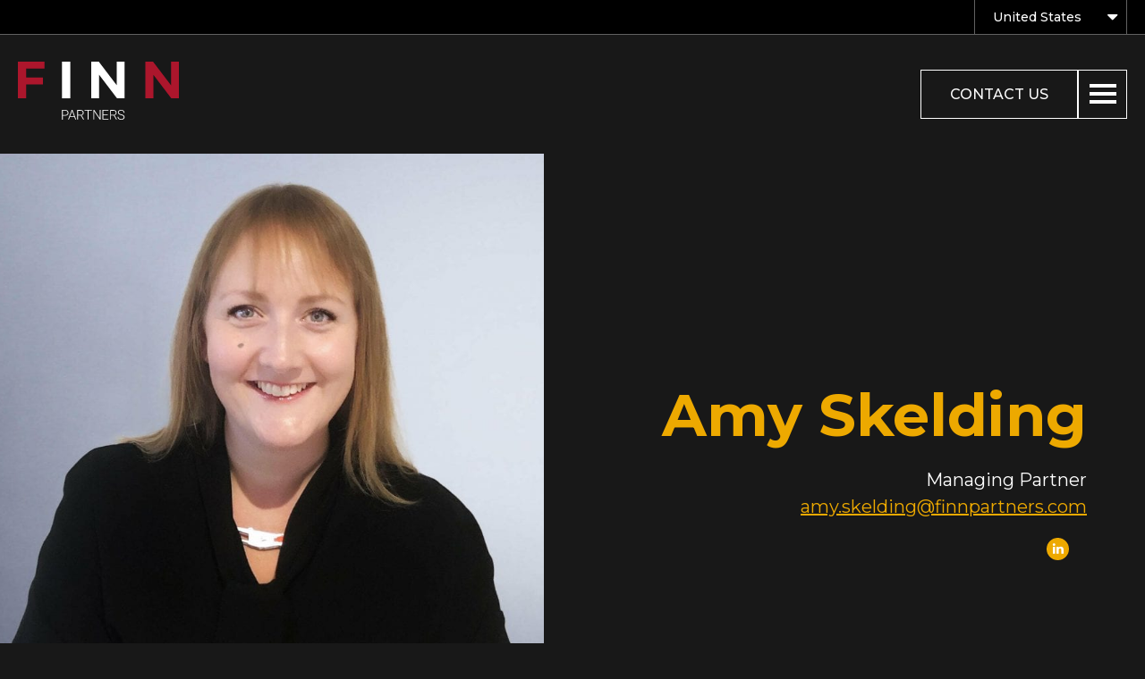

--- FILE ---
content_type: text/html; charset=UTF-8
request_url: https://www.finnpartners.com/bio/amy-skelding/
body_size: 44510
content:
<!DOCTYPE html>
<html dir="ltr" lang="en-US" prefix="og: https://ogp.me/ns# fb: http://ogp.me/ns/fb#">

<head>
     <!--[if lt IE 10]>
    <META http-equiv="refresh" content="0;URL=ie8.html">
    <style type="text/css">
    body {display:none;}
    </style>
    <![endif]-->

     <meta charset="UTF-8"><script type="text/javascript">(window.NREUM||(NREUM={})).init={privacy:{cookies_enabled:true},ajax:{deny_list:["bam.nr-data.net"]},feature_flags:["soft_nav"],distributed_tracing:{enabled:true}};(window.NREUM||(NREUM={})).loader_config={agentID:"601324299",accountID:"3486433",trustKey:"66686",xpid:"VwIPV1JQCxAFUFZbBQUDUVA=",licenseKey:"NRJS-b58e93a34a641537895",applicationID:"547924474",browserID:"601324299"};;/*! For license information please see nr-loader-spa-1.308.0.min.js.LICENSE.txt */
(()=>{var e,t,r={384:(e,t,r)=>{"use strict";r.d(t,{NT:()=>a,US:()=>u,Zm:()=>o,bQ:()=>d,dV:()=>c,pV:()=>l});var n=r(6154),i=r(1863),s=r(1910);const a={beacon:"bam.nr-data.net",errorBeacon:"bam.nr-data.net"};function o(){return n.gm.NREUM||(n.gm.NREUM={}),void 0===n.gm.newrelic&&(n.gm.newrelic=n.gm.NREUM),n.gm.NREUM}function c(){let e=o();return e.o||(e.o={ST:n.gm.setTimeout,SI:n.gm.setImmediate||n.gm.setInterval,CT:n.gm.clearTimeout,XHR:n.gm.XMLHttpRequest,REQ:n.gm.Request,EV:n.gm.Event,PR:n.gm.Promise,MO:n.gm.MutationObserver,FETCH:n.gm.fetch,WS:n.gm.WebSocket},(0,s.i)(...Object.values(e.o))),e}function d(e,t){let r=o();r.initializedAgents??={},t.initializedAt={ms:(0,i.t)(),date:new Date},r.initializedAgents[e]=t}function u(e,t){o()[e]=t}function l(){return function(){let e=o();const t=e.info||{};e.info={beacon:a.beacon,errorBeacon:a.errorBeacon,...t}}(),function(){let e=o();const t=e.init||{};e.init={...t}}(),c(),function(){let e=o();const t=e.loader_config||{};e.loader_config={...t}}(),o()}},782:(e,t,r)=>{"use strict";r.d(t,{T:()=>n});const n=r(860).K7.pageViewTiming},860:(e,t,r)=>{"use strict";r.d(t,{$J:()=>u,K7:()=>c,P3:()=>d,XX:()=>i,Yy:()=>o,df:()=>s,qY:()=>n,v4:()=>a});const n="events",i="jserrors",s="browser/blobs",a="rum",o="browser/logs",c={ajax:"ajax",genericEvents:"generic_events",jserrors:i,logging:"logging",metrics:"metrics",pageAction:"page_action",pageViewEvent:"page_view_event",pageViewTiming:"page_view_timing",sessionReplay:"session_replay",sessionTrace:"session_trace",softNav:"soft_navigations",spa:"spa"},d={[c.pageViewEvent]:1,[c.pageViewTiming]:2,[c.metrics]:3,[c.jserrors]:4,[c.spa]:5,[c.ajax]:6,[c.sessionTrace]:7,[c.softNav]:8,[c.sessionReplay]:9,[c.logging]:10,[c.genericEvents]:11},u={[c.pageViewEvent]:a,[c.pageViewTiming]:n,[c.ajax]:n,[c.spa]:n,[c.softNav]:n,[c.metrics]:i,[c.jserrors]:i,[c.sessionTrace]:s,[c.sessionReplay]:s,[c.logging]:o,[c.genericEvents]:"ins"}},944:(e,t,r)=>{"use strict";r.d(t,{R:()=>i});var n=r(3241);function i(e,t){"function"==typeof console.debug&&(console.debug("New Relic Warning: https://github.com/newrelic/newrelic-browser-agent/blob/main/docs/warning-codes.md#".concat(e),t),(0,n.W)({agentIdentifier:null,drained:null,type:"data",name:"warn",feature:"warn",data:{code:e,secondary:t}}))}},993:(e,t,r)=>{"use strict";r.d(t,{A$:()=>s,ET:()=>a,TZ:()=>o,p_:()=>i});var n=r(860);const i={ERROR:"ERROR",WARN:"WARN",INFO:"INFO",DEBUG:"DEBUG",TRACE:"TRACE"},s={OFF:0,ERROR:1,WARN:2,INFO:3,DEBUG:4,TRACE:5},a="log",o=n.K7.logging},1541:(e,t,r)=>{"use strict";r.d(t,{U:()=>i,f:()=>n});const n={MFE:"MFE",BA:"BA"};function i(e,t){if(2!==t?.harvestEndpointVersion)return{};const r=t.agentRef.runtime.appMetadata.agents[0].entityGuid;return e?{"source.id":e.id,"source.name":e.name,"source.type":e.type,"parent.id":e.parent?.id||r,"parent.type":e.parent?.type||n.BA}:{"entity.guid":r,appId:t.agentRef.info.applicationID}}},1687:(e,t,r)=>{"use strict";r.d(t,{Ak:()=>d,Ze:()=>h,x3:()=>u});var n=r(3241),i=r(7836),s=r(3606),a=r(860),o=r(2646);const c={};function d(e,t){const r={staged:!1,priority:a.P3[t]||0};l(e),c[e].get(t)||c[e].set(t,r)}function u(e,t){e&&c[e]&&(c[e].get(t)&&c[e].delete(t),p(e,t,!1),c[e].size&&f(e))}function l(e){if(!e)throw new Error("agentIdentifier required");c[e]||(c[e]=new Map)}function h(e="",t="feature",r=!1){if(l(e),!e||!c[e].get(t)||r)return p(e,t);c[e].get(t).staged=!0,f(e)}function f(e){const t=Array.from(c[e]);t.every(([e,t])=>t.staged)&&(t.sort((e,t)=>e[1].priority-t[1].priority),t.forEach(([t])=>{c[e].delete(t),p(e,t)}))}function p(e,t,r=!0){const a=e?i.ee.get(e):i.ee,c=s.i.handlers;if(!a.aborted&&a.backlog&&c){if((0,n.W)({agentIdentifier:e,type:"lifecycle",name:"drain",feature:t}),r){const e=a.backlog[t],r=c[t];if(r){for(let t=0;e&&t<e.length;++t)g(e[t],r);Object.entries(r).forEach(([e,t])=>{Object.values(t||{}).forEach(t=>{t[0]?.on&&t[0]?.context()instanceof o.y&&t[0].on(e,t[1])})})}}a.isolatedBacklog||delete c[t],a.backlog[t]=null,a.emit("drain-"+t,[])}}function g(e,t){var r=e[1];Object.values(t[r]||{}).forEach(t=>{var r=e[0];if(t[0]===r){var n=t[1],i=e[3],s=e[2];n.apply(i,s)}})}},1738:(e,t,r)=>{"use strict";r.d(t,{U:()=>f,Y:()=>h});var n=r(3241),i=r(9908),s=r(1863),a=r(944),o=r(5701),c=r(3969),d=r(8362),u=r(860),l=r(4261);function h(e,t,r,s){const h=s||r;!h||h[e]&&h[e]!==d.d.prototype[e]||(h[e]=function(){(0,i.p)(c.xV,["API/"+e+"/called"],void 0,u.K7.metrics,r.ee),(0,n.W)({agentIdentifier:r.agentIdentifier,drained:!!o.B?.[r.agentIdentifier],type:"data",name:"api",feature:l.Pl+e,data:{}});try{return t.apply(this,arguments)}catch(e){(0,a.R)(23,e)}})}function f(e,t,r,n,a){const o=e.info;null===r?delete o.jsAttributes[t]:o.jsAttributes[t]=r,(a||null===r)&&(0,i.p)(l.Pl+n,[(0,s.t)(),t,r],void 0,"session",e.ee)}},1741:(e,t,r)=>{"use strict";r.d(t,{W:()=>s});var n=r(944),i=r(4261);class s{#e(e,...t){if(this[e]!==s.prototype[e])return this[e](...t);(0,n.R)(35,e)}addPageAction(e,t){return this.#e(i.hG,e,t)}register(e){return this.#e(i.eY,e)}recordCustomEvent(e,t){return this.#e(i.fF,e,t)}setPageViewName(e,t){return this.#e(i.Fw,e,t)}setCustomAttribute(e,t,r){return this.#e(i.cD,e,t,r)}noticeError(e,t){return this.#e(i.o5,e,t)}setUserId(e,t=!1){return this.#e(i.Dl,e,t)}setApplicationVersion(e){return this.#e(i.nb,e)}setErrorHandler(e){return this.#e(i.bt,e)}addRelease(e,t){return this.#e(i.k6,e,t)}log(e,t){return this.#e(i.$9,e,t)}start(){return this.#e(i.d3)}finished(e){return this.#e(i.BL,e)}recordReplay(){return this.#e(i.CH)}pauseReplay(){return this.#e(i.Tb)}addToTrace(e){return this.#e(i.U2,e)}setCurrentRouteName(e){return this.#e(i.PA,e)}interaction(e){return this.#e(i.dT,e)}wrapLogger(e,t,r){return this.#e(i.Wb,e,t,r)}measure(e,t){return this.#e(i.V1,e,t)}consent(e){return this.#e(i.Pv,e)}}},1863:(e,t,r)=>{"use strict";function n(){return Math.floor(performance.now())}r.d(t,{t:()=>n})},1910:(e,t,r)=>{"use strict";r.d(t,{i:()=>s});var n=r(944);const i=new Map;function s(...e){return e.every(e=>{if(i.has(e))return i.get(e);const t="function"==typeof e?e.toString():"",r=t.includes("[native code]"),s=t.includes("nrWrapper");return r||s||(0,n.R)(64,e?.name||t),i.set(e,r),r})}},2555:(e,t,r)=>{"use strict";r.d(t,{D:()=>o,f:()=>a});var n=r(384),i=r(8122);const s={beacon:n.NT.beacon,errorBeacon:n.NT.errorBeacon,licenseKey:void 0,applicationID:void 0,sa:void 0,queueTime:void 0,applicationTime:void 0,ttGuid:void 0,user:void 0,account:void 0,product:void 0,extra:void 0,jsAttributes:{},userAttributes:void 0,atts:void 0,transactionName:void 0,tNamePlain:void 0};function a(e){try{return!!e.licenseKey&&!!e.errorBeacon&&!!e.applicationID}catch(e){return!1}}const o=e=>(0,i.a)(e,s)},2614:(e,t,r)=>{"use strict";r.d(t,{BB:()=>a,H3:()=>n,g:()=>d,iL:()=>c,tS:()=>o,uh:()=>i,wk:()=>s});const n="NRBA",i="SESSION",s=144e5,a=18e5,o={STARTED:"session-started",PAUSE:"session-pause",RESET:"session-reset",RESUME:"session-resume",UPDATE:"session-update"},c={SAME_TAB:"same-tab",CROSS_TAB:"cross-tab"},d={OFF:0,FULL:1,ERROR:2}},2646:(e,t,r)=>{"use strict";r.d(t,{y:()=>n});class n{constructor(e){this.contextId=e}}},2843:(e,t,r)=>{"use strict";r.d(t,{G:()=>s,u:()=>i});var n=r(3878);function i(e,t=!1,r,i){(0,n.DD)("visibilitychange",function(){if(t)return void("hidden"===document.visibilityState&&e());e(document.visibilityState)},r,i)}function s(e,t,r){(0,n.sp)("pagehide",e,t,r)}},3241:(e,t,r)=>{"use strict";r.d(t,{W:()=>s});var n=r(6154);const i="newrelic";function s(e={}){try{n.gm.dispatchEvent(new CustomEvent(i,{detail:e}))}catch(e){}}},3304:(e,t,r)=>{"use strict";r.d(t,{A:()=>s});var n=r(7836);const i=()=>{const e=new WeakSet;return(t,r)=>{if("object"==typeof r&&null!==r){if(e.has(r))return;e.add(r)}return r}};function s(e){try{return JSON.stringify(e,i())??""}catch(e){try{n.ee.emit("internal-error",[e])}catch(e){}return""}}},3333:(e,t,r)=>{"use strict";r.d(t,{$v:()=>u,TZ:()=>n,Xh:()=>c,Zp:()=>i,kd:()=>d,mq:()=>o,nf:()=>a,qN:()=>s});const n=r(860).K7.genericEvents,i=["auxclick","click","copy","keydown","paste","scrollend"],s=["focus","blur"],a=4,o=1e3,c=2e3,d=["PageAction","UserAction","BrowserPerformance"],u={RESOURCES:"experimental.resources",REGISTER:"register"}},3434:(e,t,r)=>{"use strict";r.d(t,{Jt:()=>s,YM:()=>d});var n=r(7836),i=r(5607);const s="nr@original:".concat(i.W),a=50;var o=Object.prototype.hasOwnProperty,c=!1;function d(e,t){return e||(e=n.ee),r.inPlace=function(e,t,n,i,s){n||(n="");const a="-"===n.charAt(0);for(let o=0;o<t.length;o++){const c=t[o],d=e[c];l(d)||(e[c]=r(d,a?c+n:n,i,c,s))}},r.flag=s,r;function r(t,r,n,c,d){return l(t)?t:(r||(r=""),nrWrapper[s]=t,function(e,t,r){if(Object.defineProperty&&Object.keys)try{return Object.keys(e).forEach(function(r){Object.defineProperty(t,r,{get:function(){return e[r]},set:function(t){return e[r]=t,t}})}),t}catch(e){u([e],r)}for(var n in e)o.call(e,n)&&(t[n]=e[n])}(t,nrWrapper,e),nrWrapper);function nrWrapper(){var s,o,l,h;let f;try{o=this,s=[...arguments],l="function"==typeof n?n(s,o):n||{}}catch(t){u([t,"",[s,o,c],l],e)}i(r+"start",[s,o,c],l,d);const p=performance.now();let g;try{return h=t.apply(o,s),g=performance.now(),h}catch(e){throw g=performance.now(),i(r+"err",[s,o,e],l,d),f=e,f}finally{const e=g-p,t={start:p,end:g,duration:e,isLongTask:e>=a,methodName:c,thrownError:f};t.isLongTask&&i("long-task",[t,o],l,d),i(r+"end",[s,o,h],l,d)}}}function i(r,n,i,s){if(!c||t){var a=c;c=!0;try{e.emit(r,n,i,t,s)}catch(t){u([t,r,n,i],e)}c=a}}}function u(e,t){t||(t=n.ee);try{t.emit("internal-error",e)}catch(e){}}function l(e){return!(e&&"function"==typeof e&&e.apply&&!e[s])}},3606:(e,t,r)=>{"use strict";r.d(t,{i:()=>s});var n=r(9908);s.on=a;var i=s.handlers={};function s(e,t,r,s){a(s||n.d,i,e,t,r)}function a(e,t,r,i,s){s||(s="feature"),e||(e=n.d);var a=t[s]=t[s]||{};(a[r]=a[r]||[]).push([e,i])}},3738:(e,t,r)=>{"use strict";r.d(t,{He:()=>i,Kp:()=>o,Lc:()=>d,Rz:()=>u,TZ:()=>n,bD:()=>s,d3:()=>a,jx:()=>l,sl:()=>h,uP:()=>c});const n=r(860).K7.sessionTrace,i="bstResource",s="resource",a="-start",o="-end",c="fn"+a,d="fn"+o,u="pushState",l=1e3,h=3e4},3785:(e,t,r)=>{"use strict";r.d(t,{R:()=>c,b:()=>d});var n=r(9908),i=r(1863),s=r(860),a=r(3969),o=r(993);function c(e,t,r={},c=o.p_.INFO,d=!0,u,l=(0,i.t)()){(0,n.p)(a.xV,["API/logging/".concat(c.toLowerCase(),"/called")],void 0,s.K7.metrics,e),(0,n.p)(o.ET,[l,t,r,c,d,u],void 0,s.K7.logging,e)}function d(e){return"string"==typeof e&&Object.values(o.p_).some(t=>t===e.toUpperCase().trim())}},3878:(e,t,r)=>{"use strict";function n(e,t){return{capture:e,passive:!1,signal:t}}function i(e,t,r=!1,i){window.addEventListener(e,t,n(r,i))}function s(e,t,r=!1,i){document.addEventListener(e,t,n(r,i))}r.d(t,{DD:()=>s,jT:()=>n,sp:()=>i})},3962:(e,t,r)=>{"use strict";r.d(t,{AM:()=>a,O2:()=>l,OV:()=>s,Qu:()=>h,TZ:()=>c,ih:()=>f,pP:()=>o,t1:()=>u,tC:()=>i,wD:()=>d});var n=r(860);const i=["click","keydown","submit"],s="popstate",a="api",o="initialPageLoad",c=n.K7.softNav,d=5e3,u=500,l={INITIAL_PAGE_LOAD:"",ROUTE_CHANGE:1,UNSPECIFIED:2},h={INTERACTION:1,AJAX:2,CUSTOM_END:3,CUSTOM_TRACER:4},f={IP:"in progress",PF:"pending finish",FIN:"finished",CAN:"cancelled"}},3969:(e,t,r)=>{"use strict";r.d(t,{TZ:()=>n,XG:()=>o,rs:()=>i,xV:()=>a,z_:()=>s});const n=r(860).K7.metrics,i="sm",s="cm",a="storeSupportabilityMetrics",o="storeEventMetrics"},4234:(e,t,r)=>{"use strict";r.d(t,{W:()=>s});var n=r(7836),i=r(1687);class s{constructor(e,t){this.agentIdentifier=e,this.ee=n.ee.get(e),this.featureName=t,this.blocked=!1}deregisterDrain(){(0,i.x3)(this.agentIdentifier,this.featureName)}}},4261:(e,t,r)=>{"use strict";r.d(t,{$9:()=>u,BL:()=>c,CH:()=>p,Dl:()=>R,Fw:()=>w,PA:()=>v,Pl:()=>n,Pv:()=>A,Tb:()=>h,U2:()=>a,V1:()=>E,Wb:()=>T,bt:()=>y,cD:()=>b,d3:()=>x,dT:()=>d,eY:()=>g,fF:()=>f,hG:()=>s,hw:()=>i,k6:()=>o,nb:()=>m,o5:()=>l});const n="api-",i=n+"ixn-",s="addPageAction",a="addToTrace",o="addRelease",c="finished",d="interaction",u="log",l="noticeError",h="pauseReplay",f="recordCustomEvent",p="recordReplay",g="register",m="setApplicationVersion",v="setCurrentRouteName",b="setCustomAttribute",y="setErrorHandler",w="setPageViewName",R="setUserId",x="start",T="wrapLogger",E="measure",A="consent"},5205:(e,t,r)=>{"use strict";r.d(t,{j:()=>S});var n=r(384),i=r(1741);var s=r(2555),a=r(3333);const o=e=>{if(!e||"string"!=typeof e)return!1;try{document.createDocumentFragment().querySelector(e)}catch{return!1}return!0};var c=r(2614),d=r(944),u=r(8122);const l="[data-nr-mask]",h=e=>(0,u.a)(e,(()=>{const e={feature_flags:[],experimental:{allow_registered_children:!1,resources:!1},mask_selector:"*",block_selector:"[data-nr-block]",mask_input_options:{color:!1,date:!1,"datetime-local":!1,email:!1,month:!1,number:!1,range:!1,search:!1,tel:!1,text:!1,time:!1,url:!1,week:!1,textarea:!1,select:!1,password:!0}};return{ajax:{deny_list:void 0,block_internal:!0,enabled:!0,autoStart:!0},api:{get allow_registered_children(){return e.feature_flags.includes(a.$v.REGISTER)||e.experimental.allow_registered_children},set allow_registered_children(t){e.experimental.allow_registered_children=t},duplicate_registered_data:!1},browser_consent_mode:{enabled:!1},distributed_tracing:{enabled:void 0,exclude_newrelic_header:void 0,cors_use_newrelic_header:void 0,cors_use_tracecontext_headers:void 0,allowed_origins:void 0},get feature_flags(){return e.feature_flags},set feature_flags(t){e.feature_flags=t},generic_events:{enabled:!0,autoStart:!0},harvest:{interval:30},jserrors:{enabled:!0,autoStart:!0},logging:{enabled:!0,autoStart:!0},metrics:{enabled:!0,autoStart:!0},obfuscate:void 0,page_action:{enabled:!0},page_view_event:{enabled:!0,autoStart:!0},page_view_timing:{enabled:!0,autoStart:!0},performance:{capture_marks:!1,capture_measures:!1,capture_detail:!0,resources:{get enabled(){return e.feature_flags.includes(a.$v.RESOURCES)||e.experimental.resources},set enabled(t){e.experimental.resources=t},asset_types:[],first_party_domains:[],ignore_newrelic:!0}},privacy:{cookies_enabled:!0},proxy:{assets:void 0,beacon:void 0},session:{expiresMs:c.wk,inactiveMs:c.BB},session_replay:{autoStart:!0,enabled:!1,preload:!1,sampling_rate:10,error_sampling_rate:100,collect_fonts:!1,inline_images:!1,fix_stylesheets:!0,mask_all_inputs:!0,get mask_text_selector(){return e.mask_selector},set mask_text_selector(t){o(t)?e.mask_selector="".concat(t,",").concat(l):""===t||null===t?e.mask_selector=l:(0,d.R)(5,t)},get block_class(){return"nr-block"},get ignore_class(){return"nr-ignore"},get mask_text_class(){return"nr-mask"},get block_selector(){return e.block_selector},set block_selector(t){o(t)?e.block_selector+=",".concat(t):""!==t&&(0,d.R)(6,t)},get mask_input_options(){return e.mask_input_options},set mask_input_options(t){t&&"object"==typeof t?e.mask_input_options={...t,password:!0}:(0,d.R)(7,t)}},session_trace:{enabled:!0,autoStart:!0},soft_navigations:{enabled:!0,autoStart:!0},spa:{enabled:!0,autoStart:!0},ssl:void 0,user_actions:{enabled:!0,elementAttributes:["id","className","tagName","type"]}}})());var f=r(6154),p=r(9324);let g=0;const m={buildEnv:p.F3,distMethod:p.Xs,version:p.xv,originTime:f.WN},v={consented:!1},b={appMetadata:{},get consented(){return this.session?.state?.consent||v.consented},set consented(e){v.consented=e},customTransaction:void 0,denyList:void 0,disabled:!1,harvester:void 0,isolatedBacklog:!1,isRecording:!1,loaderType:void 0,maxBytes:3e4,obfuscator:void 0,onerror:void 0,ptid:void 0,releaseIds:{},session:void 0,timeKeeper:void 0,registeredEntities:[],jsAttributesMetadata:{bytes:0},get harvestCount(){return++g}},y=e=>{const t=(0,u.a)(e,b),r=Object.keys(m).reduce((e,t)=>(e[t]={value:m[t],writable:!1,configurable:!0,enumerable:!0},e),{});return Object.defineProperties(t,r)};var w=r(5701);const R=e=>{const t=e.startsWith("http");e+="/",r.p=t?e:"https://"+e};var x=r(7836),T=r(3241);const E={accountID:void 0,trustKey:void 0,agentID:void 0,licenseKey:void 0,applicationID:void 0,xpid:void 0},A=e=>(0,u.a)(e,E),_=new Set;function S(e,t={},r,a){let{init:o,info:c,loader_config:d,runtime:u={},exposed:l=!0}=t;if(!c){const e=(0,n.pV)();o=e.init,c=e.info,d=e.loader_config}e.init=h(o||{}),e.loader_config=A(d||{}),c.jsAttributes??={},f.bv&&(c.jsAttributes.isWorker=!0),e.info=(0,s.D)(c);const p=e.init,g=[c.beacon,c.errorBeacon];_.has(e.agentIdentifier)||(p.proxy.assets&&(R(p.proxy.assets),g.push(p.proxy.assets)),p.proxy.beacon&&g.push(p.proxy.beacon),e.beacons=[...g],function(e){const t=(0,n.pV)();Object.getOwnPropertyNames(i.W.prototype).forEach(r=>{const n=i.W.prototype[r];if("function"!=typeof n||"constructor"===n)return;let s=t[r];e[r]&&!1!==e.exposed&&"micro-agent"!==e.runtime?.loaderType&&(t[r]=(...t)=>{const n=e[r](...t);return s?s(...t):n})})}(e),(0,n.US)("activatedFeatures",w.B)),u.denyList=[...p.ajax.deny_list||[],...p.ajax.block_internal?g:[]],u.ptid=e.agentIdentifier,u.loaderType=r,e.runtime=y(u),_.has(e.agentIdentifier)||(e.ee=x.ee.get(e.agentIdentifier),e.exposed=l,(0,T.W)({agentIdentifier:e.agentIdentifier,drained:!!w.B?.[e.agentIdentifier],type:"lifecycle",name:"initialize",feature:void 0,data:e.config})),_.add(e.agentIdentifier)}},5270:(e,t,r)=>{"use strict";r.d(t,{Aw:()=>a,SR:()=>s,rF:()=>o});var n=r(384),i=r(7767);function s(e){return!!(0,n.dV)().o.MO&&(0,i.V)(e)&&!0===e?.session_trace.enabled}function a(e){return!0===e?.session_replay.preload&&s(e)}function o(e,t){try{if("string"==typeof t?.type){if("password"===t.type.toLowerCase())return"*".repeat(e?.length||0);if(void 0!==t?.dataset?.nrUnmask||t?.classList?.contains("nr-unmask"))return e}}catch(e){}return"string"==typeof e?e.replace(/[\S]/g,"*"):"*".repeat(e?.length||0)}},5289:(e,t,r)=>{"use strict";r.d(t,{GG:()=>a,Qr:()=>c,sB:()=>o});var n=r(3878),i=r(6389);function s(){return"undefined"==typeof document||"complete"===document.readyState}function a(e,t){if(s())return e();const r=(0,i.J)(e),a=setInterval(()=>{s()&&(clearInterval(a),r())},500);(0,n.sp)("load",r,t)}function o(e){if(s())return e();(0,n.DD)("DOMContentLoaded",e)}function c(e){if(s())return e();(0,n.sp)("popstate",e)}},5607:(e,t,r)=>{"use strict";r.d(t,{W:()=>n});const n=(0,r(9566).bz)()},5701:(e,t,r)=>{"use strict";r.d(t,{B:()=>s,t:()=>a});var n=r(3241);const i=new Set,s={};function a(e,t){const r=t.agentIdentifier;s[r]??={},e&&"object"==typeof e&&(i.has(r)||(t.ee.emit("rumresp",[e]),s[r]=e,i.add(r),(0,n.W)({agentIdentifier:r,loaded:!0,drained:!0,type:"lifecycle",name:"load",feature:void 0,data:e})))}},6154:(e,t,r)=>{"use strict";r.d(t,{OF:()=>d,RI:()=>i,WN:()=>h,bv:()=>s,eN:()=>f,gm:()=>a,lR:()=>l,m:()=>c,mw:()=>o,sb:()=>u});var n=r(1863);const i="undefined"!=typeof window&&!!window.document,s="undefined"!=typeof WorkerGlobalScope&&("undefined"!=typeof self&&self instanceof WorkerGlobalScope&&self.navigator instanceof WorkerNavigator||"undefined"!=typeof globalThis&&globalThis instanceof WorkerGlobalScope&&globalThis.navigator instanceof WorkerNavigator),a=i?window:"undefined"!=typeof WorkerGlobalScope&&("undefined"!=typeof self&&self instanceof WorkerGlobalScope&&self||"undefined"!=typeof globalThis&&globalThis instanceof WorkerGlobalScope&&globalThis),o=Boolean("hidden"===a?.document?.visibilityState),c=""+a?.location,d=/iPad|iPhone|iPod/.test(a.navigator?.userAgent),u=d&&"undefined"==typeof SharedWorker,l=(()=>{const e=a.navigator?.userAgent?.match(/Firefox[/\s](\d+\.\d+)/);return Array.isArray(e)&&e.length>=2?+e[1]:0})(),h=Date.now()-(0,n.t)(),f=()=>"undefined"!=typeof PerformanceNavigationTiming&&a?.performance?.getEntriesByType("navigation")?.[0]?.responseStart},6344:(e,t,r)=>{"use strict";r.d(t,{BB:()=>u,Qb:()=>l,TZ:()=>i,Ug:()=>a,Vh:()=>s,_s:()=>o,bc:()=>d,yP:()=>c});var n=r(2614);const i=r(860).K7.sessionReplay,s="errorDuringReplay",a=.12,o={DomContentLoaded:0,Load:1,FullSnapshot:2,IncrementalSnapshot:3,Meta:4,Custom:5},c={[n.g.ERROR]:15e3,[n.g.FULL]:3e5,[n.g.OFF]:0},d={RESET:{message:"Session was reset",sm:"Reset"},IMPORT:{message:"Recorder failed to import",sm:"Import"},TOO_MANY:{message:"429: Too Many Requests",sm:"Too-Many"},TOO_BIG:{message:"Payload was too large",sm:"Too-Big"},CROSS_TAB:{message:"Session Entity was set to OFF on another tab",sm:"Cross-Tab"},ENTITLEMENTS:{message:"Session Replay is not allowed and will not be started",sm:"Entitlement"}},u=5e3,l={API:"api",RESUME:"resume",SWITCH_TO_FULL:"switchToFull",INITIALIZE:"initialize",PRELOAD:"preload"}},6389:(e,t,r)=>{"use strict";function n(e,t=500,r={}){const n=r?.leading||!1;let i;return(...r)=>{n&&void 0===i&&(e.apply(this,r),i=setTimeout(()=>{i=clearTimeout(i)},t)),n||(clearTimeout(i),i=setTimeout(()=>{e.apply(this,r)},t))}}function i(e){let t=!1;return(...r)=>{t||(t=!0,e.apply(this,r))}}r.d(t,{J:()=>i,s:()=>n})},6630:(e,t,r)=>{"use strict";r.d(t,{T:()=>n});const n=r(860).K7.pageViewEvent},6774:(e,t,r)=>{"use strict";r.d(t,{T:()=>n});const n=r(860).K7.jserrors},7295:(e,t,r)=>{"use strict";r.d(t,{Xv:()=>a,gX:()=>i,iW:()=>s});var n=[];function i(e){if(!e||s(e))return!1;if(0===n.length)return!0;if("*"===n[0].hostname)return!1;for(var t=0;t<n.length;t++){var r=n[t];if(r.hostname.test(e.hostname)&&r.pathname.test(e.pathname))return!1}return!0}function s(e){return void 0===e.hostname}function a(e){if(n=[],e&&e.length)for(var t=0;t<e.length;t++){let r=e[t];if(!r)continue;if("*"===r)return void(n=[{hostname:"*"}]);0===r.indexOf("http://")?r=r.substring(7):0===r.indexOf("https://")&&(r=r.substring(8));const i=r.indexOf("/");let s,a;i>0?(s=r.substring(0,i),a=r.substring(i)):(s=r,a="*");let[c]=s.split(":");n.push({hostname:o(c),pathname:o(a,!0)})}}function o(e,t=!1){const r=e.replace(/[.+?^${}()|[\]\\]/g,e=>"\\"+e).replace(/\*/g,".*?");return new RegExp((t?"^":"")+r+"$")}},7485:(e,t,r)=>{"use strict";r.d(t,{D:()=>i});var n=r(6154);function i(e){if(0===(e||"").indexOf("data:"))return{protocol:"data"};try{const t=new URL(e,location.href),r={port:t.port,hostname:t.hostname,pathname:t.pathname,search:t.search,protocol:t.protocol.slice(0,t.protocol.indexOf(":")),sameOrigin:t.protocol===n.gm?.location?.protocol&&t.host===n.gm?.location?.host};return r.port&&""!==r.port||("http:"===t.protocol&&(r.port="80"),"https:"===t.protocol&&(r.port="443")),r.pathname&&""!==r.pathname?r.pathname.startsWith("/")||(r.pathname="/".concat(r.pathname)):r.pathname="/",r}catch(e){return{}}}},7699:(e,t,r)=>{"use strict";r.d(t,{It:()=>s,KC:()=>o,No:()=>i,qh:()=>a});var n=r(860);const i=16e3,s=1e6,a="SESSION_ERROR",o={[n.K7.logging]:!0,[n.K7.genericEvents]:!1,[n.K7.jserrors]:!1,[n.K7.ajax]:!1}},7767:(e,t,r)=>{"use strict";r.d(t,{V:()=>i});var n=r(6154);const i=e=>n.RI&&!0===e?.privacy.cookies_enabled},7836:(e,t,r)=>{"use strict";r.d(t,{P:()=>o,ee:()=>c});var n=r(384),i=r(8990),s=r(2646),a=r(5607);const o="nr@context:".concat(a.W),c=function e(t,r){var n={},a={},u={},l=!1;try{l=16===r.length&&d.initializedAgents?.[r]?.runtime.isolatedBacklog}catch(e){}var h={on:p,addEventListener:p,removeEventListener:function(e,t){var r=n[e];if(!r)return;for(var i=0;i<r.length;i++)r[i]===t&&r.splice(i,1)},emit:function(e,r,n,i,s){!1!==s&&(s=!0);if(c.aborted&&!i)return;t&&s&&t.emit(e,r,n);var o=f(n);g(e).forEach(e=>{e.apply(o,r)});var d=v()[a[e]];d&&d.push([h,e,r,o]);return o},get:m,listeners:g,context:f,buffer:function(e,t){const r=v();if(t=t||"feature",h.aborted)return;Object.entries(e||{}).forEach(([e,n])=>{a[n]=t,t in r||(r[t]=[])})},abort:function(){h._aborted=!0,Object.keys(h.backlog).forEach(e=>{delete h.backlog[e]})},isBuffering:function(e){return!!v()[a[e]]},debugId:r,backlog:l?{}:t&&"object"==typeof t.backlog?t.backlog:{},isolatedBacklog:l};return Object.defineProperty(h,"aborted",{get:()=>{let e=h._aborted||!1;return e||(t&&(e=t.aborted),e)}}),h;function f(e){return e&&e instanceof s.y?e:e?(0,i.I)(e,o,()=>new s.y(o)):new s.y(o)}function p(e,t){n[e]=g(e).concat(t)}function g(e){return n[e]||[]}function m(t){return u[t]=u[t]||e(h,t)}function v(){return h.backlog}}(void 0,"globalEE"),d=(0,n.Zm)();d.ee||(d.ee=c)},8122:(e,t,r)=>{"use strict";r.d(t,{a:()=>i});var n=r(944);function i(e,t){try{if(!e||"object"!=typeof e)return(0,n.R)(3);if(!t||"object"!=typeof t)return(0,n.R)(4);const r=Object.create(Object.getPrototypeOf(t),Object.getOwnPropertyDescriptors(t)),s=0===Object.keys(r).length?e:r;for(let a in s)if(void 0!==e[a])try{if(null===e[a]){r[a]=null;continue}Array.isArray(e[a])&&Array.isArray(t[a])?r[a]=Array.from(new Set([...e[a],...t[a]])):"object"==typeof e[a]&&"object"==typeof t[a]?r[a]=i(e[a],t[a]):r[a]=e[a]}catch(e){r[a]||(0,n.R)(1,e)}return r}catch(e){(0,n.R)(2,e)}}},8139:(e,t,r)=>{"use strict";r.d(t,{u:()=>h});var n=r(7836),i=r(3434),s=r(8990),a=r(6154);const o={},c=a.gm.XMLHttpRequest,d="addEventListener",u="removeEventListener",l="nr@wrapped:".concat(n.P);function h(e){var t=function(e){return(e||n.ee).get("events")}(e);if(o[t.debugId]++)return t;o[t.debugId]=1;var r=(0,i.YM)(t,!0);function h(e){r.inPlace(e,[d,u],"-",p)}function p(e,t){return e[1]}return"getPrototypeOf"in Object&&(a.RI&&f(document,h),c&&f(c.prototype,h),f(a.gm,h)),t.on(d+"-start",function(e,t){var n=e[1];if(null!==n&&("function"==typeof n||"object"==typeof n)&&"newrelic"!==e[0]){var i=(0,s.I)(n,l,function(){var e={object:function(){if("function"!=typeof n.handleEvent)return;return n.handleEvent.apply(n,arguments)},function:n}[typeof n];return e?r(e,"fn-",null,e.name||"anonymous"):n});this.wrapped=e[1]=i}}),t.on(u+"-start",function(e){e[1]=this.wrapped||e[1]}),t}function f(e,t,...r){let n=e;for(;"object"==typeof n&&!Object.prototype.hasOwnProperty.call(n,d);)n=Object.getPrototypeOf(n);n&&t(n,...r)}},8362:(e,t,r)=>{"use strict";r.d(t,{d:()=>s});var n=r(9566),i=r(1741);class s extends i.W{agentIdentifier=(0,n.LA)(16)}},8374:(e,t,r)=>{r.nc=(()=>{try{return document?.currentScript?.nonce}catch(e){}return""})()},8990:(e,t,r)=>{"use strict";r.d(t,{I:()=>i});var n=Object.prototype.hasOwnProperty;function i(e,t,r){if(n.call(e,t))return e[t];var i=r();if(Object.defineProperty&&Object.keys)try{return Object.defineProperty(e,t,{value:i,writable:!0,enumerable:!1}),i}catch(e){}return e[t]=i,i}},9119:(e,t,r)=>{"use strict";r.d(t,{L:()=>s});var n=/([^?#]*)[^#]*(#[^?]*|$).*/,i=/([^?#]*)().*/;function s(e,t){return e?e.replace(t?n:i,"$1$2"):e}},9300:(e,t,r)=>{"use strict";r.d(t,{T:()=>n});const n=r(860).K7.ajax},9324:(e,t,r)=>{"use strict";r.d(t,{AJ:()=>a,F3:()=>i,Xs:()=>s,Yq:()=>o,xv:()=>n});const n="1.308.0",i="PROD",s="CDN",a="@newrelic/rrweb",o="1.0.1"},9566:(e,t,r)=>{"use strict";r.d(t,{LA:()=>o,ZF:()=>c,bz:()=>a,el:()=>d});var n=r(6154);const i="xxxxxxxx-xxxx-4xxx-yxxx-xxxxxxxxxxxx";function s(e,t){return e?15&e[t]:16*Math.random()|0}function a(){const e=n.gm?.crypto||n.gm?.msCrypto;let t,r=0;return e&&e.getRandomValues&&(t=e.getRandomValues(new Uint8Array(30))),i.split("").map(e=>"x"===e?s(t,r++).toString(16):"y"===e?(3&s()|8).toString(16):e).join("")}function o(e){const t=n.gm?.crypto||n.gm?.msCrypto;let r,i=0;t&&t.getRandomValues&&(r=t.getRandomValues(new Uint8Array(e)));const a=[];for(var o=0;o<e;o++)a.push(s(r,i++).toString(16));return a.join("")}function c(){return o(16)}function d(){return o(32)}},9908:(e,t,r)=>{"use strict";r.d(t,{d:()=>n,p:()=>i});var n=r(7836).ee.get("handle");function i(e,t,r,i,s){s?(s.buffer([e],i),s.emit(e,t,r)):(n.buffer([e],i),n.emit(e,t,r))}}},n={};function i(e){var t=n[e];if(void 0!==t)return t.exports;var s=n[e]={exports:{}};return r[e](s,s.exports,i),s.exports}i.m=r,i.d=(e,t)=>{for(var r in t)i.o(t,r)&&!i.o(e,r)&&Object.defineProperty(e,r,{enumerable:!0,get:t[r]})},i.f={},i.e=e=>Promise.all(Object.keys(i.f).reduce((t,r)=>(i.f[r](e,t),t),[])),i.u=e=>({212:"nr-spa-compressor",249:"nr-spa-recorder",478:"nr-spa"}[e]+"-1.308.0.min.js"),i.o=(e,t)=>Object.prototype.hasOwnProperty.call(e,t),e={},t="NRBA-1.308.0.PROD:",i.l=(r,n,s,a)=>{if(e[r])e[r].push(n);else{var o,c;if(void 0!==s)for(var d=document.getElementsByTagName("script"),u=0;u<d.length;u++){var l=d[u];if(l.getAttribute("src")==r||l.getAttribute("data-webpack")==t+s){o=l;break}}if(!o){c=!0;var h={478:"sha512-RSfSVnmHk59T/uIPbdSE0LPeqcEdF4/+XhfJdBuccH5rYMOEZDhFdtnh6X6nJk7hGpzHd9Ujhsy7lZEz/ORYCQ==",249:"sha512-ehJXhmntm85NSqW4MkhfQqmeKFulra3klDyY0OPDUE+sQ3GokHlPh1pmAzuNy//3j4ac6lzIbmXLvGQBMYmrkg==",212:"sha512-B9h4CR46ndKRgMBcK+j67uSR2RCnJfGefU+A7FrgR/k42ovXy5x/MAVFiSvFxuVeEk/pNLgvYGMp1cBSK/G6Fg=="};(o=document.createElement("script")).charset="utf-8",i.nc&&o.setAttribute("nonce",i.nc),o.setAttribute("data-webpack",t+s),o.src=r,0!==o.src.indexOf(window.location.origin+"/")&&(o.crossOrigin="anonymous"),h[a]&&(o.integrity=h[a])}e[r]=[n];var f=(t,n)=>{o.onerror=o.onload=null,clearTimeout(p);var i=e[r];if(delete e[r],o.parentNode&&o.parentNode.removeChild(o),i&&i.forEach(e=>e(n)),t)return t(n)},p=setTimeout(f.bind(null,void 0,{type:"timeout",target:o}),12e4);o.onerror=f.bind(null,o.onerror),o.onload=f.bind(null,o.onload),c&&document.head.appendChild(o)}},i.r=e=>{"undefined"!=typeof Symbol&&Symbol.toStringTag&&Object.defineProperty(e,Symbol.toStringTag,{value:"Module"}),Object.defineProperty(e,"__esModule",{value:!0})},i.p="https://js-agent.newrelic.com/",(()=>{var e={38:0,788:0};i.f.j=(t,r)=>{var n=i.o(e,t)?e[t]:void 0;if(0!==n)if(n)r.push(n[2]);else{var s=new Promise((r,i)=>n=e[t]=[r,i]);r.push(n[2]=s);var a=i.p+i.u(t),o=new Error;i.l(a,r=>{if(i.o(e,t)&&(0!==(n=e[t])&&(e[t]=void 0),n)){var s=r&&("load"===r.type?"missing":r.type),a=r&&r.target&&r.target.src;o.message="Loading chunk "+t+" failed: ("+s+": "+a+")",o.name="ChunkLoadError",o.type=s,o.request=a,n[1](o)}},"chunk-"+t,t)}};var t=(t,r)=>{var n,s,[a,o,c]=r,d=0;if(a.some(t=>0!==e[t])){for(n in o)i.o(o,n)&&(i.m[n]=o[n]);if(c)c(i)}for(t&&t(r);d<a.length;d++)s=a[d],i.o(e,s)&&e[s]&&e[s][0](),e[s]=0},r=self["webpackChunk:NRBA-1.308.0.PROD"]=self["webpackChunk:NRBA-1.308.0.PROD"]||[];r.forEach(t.bind(null,0)),r.push=t.bind(null,r.push.bind(r))})(),(()=>{"use strict";i(8374);var e=i(8362),t=i(860);const r=Object.values(t.K7);var n=i(5205);var s=i(9908),a=i(1863),o=i(4261),c=i(1738);var d=i(1687),u=i(4234),l=i(5289),h=i(6154),f=i(944),p=i(5270),g=i(7767),m=i(6389),v=i(7699);class b extends u.W{constructor(e,t){super(e.agentIdentifier,t),this.agentRef=e,this.abortHandler=void 0,this.featAggregate=void 0,this.loadedSuccessfully=void 0,this.onAggregateImported=new Promise(e=>{this.loadedSuccessfully=e}),this.deferred=Promise.resolve(),!1===e.init[this.featureName].autoStart?this.deferred=new Promise((t,r)=>{this.ee.on("manual-start-all",(0,m.J)(()=>{(0,d.Ak)(e.agentIdentifier,this.featureName),t()}))}):(0,d.Ak)(e.agentIdentifier,t)}importAggregator(e,t,r={}){if(this.featAggregate)return;const n=async()=>{let n;await this.deferred;try{if((0,g.V)(e.init)){const{setupAgentSession:t}=await i.e(478).then(i.bind(i,8766));n=t(e)}}catch(e){(0,f.R)(20,e),this.ee.emit("internal-error",[e]),(0,s.p)(v.qh,[e],void 0,this.featureName,this.ee)}try{if(!this.#t(this.featureName,n,e.init))return(0,d.Ze)(this.agentIdentifier,this.featureName),void this.loadedSuccessfully(!1);const{Aggregate:i}=await t();this.featAggregate=new i(e,r),e.runtime.harvester.initializedAggregates.push(this.featAggregate),this.loadedSuccessfully(!0)}catch(e){(0,f.R)(34,e),this.abortHandler?.(),(0,d.Ze)(this.agentIdentifier,this.featureName,!0),this.loadedSuccessfully(!1),this.ee&&this.ee.abort()}};h.RI?(0,l.GG)(()=>n(),!0):n()}#t(e,r,n){if(this.blocked)return!1;switch(e){case t.K7.sessionReplay:return(0,p.SR)(n)&&!!r;case t.K7.sessionTrace:return!!r;default:return!0}}}var y=i(6630),w=i(2614),R=i(3241);class x extends b{static featureName=y.T;constructor(e){var t;super(e,y.T),this.setupInspectionEvents(e.agentIdentifier),t=e,(0,c.Y)(o.Fw,function(e,r){"string"==typeof e&&("/"!==e.charAt(0)&&(e="/"+e),t.runtime.customTransaction=(r||"http://custom.transaction")+e,(0,s.p)(o.Pl+o.Fw,[(0,a.t)()],void 0,void 0,t.ee))},t),this.importAggregator(e,()=>i.e(478).then(i.bind(i,2467)))}setupInspectionEvents(e){const t=(t,r)=>{t&&(0,R.W)({agentIdentifier:e,timeStamp:t.timeStamp,loaded:"complete"===t.target.readyState,type:"window",name:r,data:t.target.location+""})};(0,l.sB)(e=>{t(e,"DOMContentLoaded")}),(0,l.GG)(e=>{t(e,"load")}),(0,l.Qr)(e=>{t(e,"navigate")}),this.ee.on(w.tS.UPDATE,(t,r)=>{(0,R.W)({agentIdentifier:e,type:"lifecycle",name:"session",data:r})})}}var T=i(384);class E extends e.d{constructor(e){var t;(super(),h.gm)?(this.features={},(0,T.bQ)(this.agentIdentifier,this),this.desiredFeatures=new Set(e.features||[]),this.desiredFeatures.add(x),(0,n.j)(this,e,e.loaderType||"agent"),t=this,(0,c.Y)(o.cD,function(e,r,n=!1){if("string"==typeof e){if(["string","number","boolean"].includes(typeof r)||null===r)return(0,c.U)(t,e,r,o.cD,n);(0,f.R)(40,typeof r)}else(0,f.R)(39,typeof e)},t),function(e){(0,c.Y)(o.Dl,function(t,r=!1){if("string"!=typeof t&&null!==t)return void(0,f.R)(41,typeof t);const n=e.info.jsAttributes["enduser.id"];r&&null!=n&&n!==t?(0,s.p)(o.Pl+"setUserIdAndResetSession",[t],void 0,"session",e.ee):(0,c.U)(e,"enduser.id",t,o.Dl,!0)},e)}(this),function(e){(0,c.Y)(o.nb,function(t){if("string"==typeof t||null===t)return(0,c.U)(e,"application.version",t,o.nb,!1);(0,f.R)(42,typeof t)},e)}(this),function(e){(0,c.Y)(o.d3,function(){e.ee.emit("manual-start-all")},e)}(this),function(e){(0,c.Y)(o.Pv,function(t=!0){if("boolean"==typeof t){if((0,s.p)(o.Pl+o.Pv,[t],void 0,"session",e.ee),e.runtime.consented=t,t){const t=e.features.page_view_event;t.onAggregateImported.then(e=>{const r=t.featAggregate;e&&!r.sentRum&&r.sendRum()})}}else(0,f.R)(65,typeof t)},e)}(this),this.run()):(0,f.R)(21)}get config(){return{info:this.info,init:this.init,loader_config:this.loader_config,runtime:this.runtime}}get api(){return this}run(){try{const e=function(e){const t={};return r.forEach(r=>{t[r]=!!e[r]?.enabled}),t}(this.init),n=[...this.desiredFeatures];n.sort((e,r)=>t.P3[e.featureName]-t.P3[r.featureName]),n.forEach(r=>{if(!e[r.featureName]&&r.featureName!==t.K7.pageViewEvent)return;if(r.featureName===t.K7.spa)return void(0,f.R)(67);const n=function(e){switch(e){case t.K7.ajax:return[t.K7.jserrors];case t.K7.sessionTrace:return[t.K7.ajax,t.K7.pageViewEvent];case t.K7.sessionReplay:return[t.K7.sessionTrace];case t.K7.pageViewTiming:return[t.K7.pageViewEvent];default:return[]}}(r.featureName).filter(e=>!(e in this.features));n.length>0&&(0,f.R)(36,{targetFeature:r.featureName,missingDependencies:n}),this.features[r.featureName]=new r(this)})}catch(e){(0,f.R)(22,e);for(const e in this.features)this.features[e].abortHandler?.();const t=(0,T.Zm)();delete t.initializedAgents[this.agentIdentifier]?.features,delete this.sharedAggregator;return t.ee.get(this.agentIdentifier).abort(),!1}}}var A=i(2843),_=i(782);class S extends b{static featureName=_.T;constructor(e){super(e,_.T),h.RI&&((0,A.u)(()=>(0,s.p)("docHidden",[(0,a.t)()],void 0,_.T,this.ee),!0),(0,A.G)(()=>(0,s.p)("winPagehide",[(0,a.t)()],void 0,_.T,this.ee)),this.importAggregator(e,()=>i.e(478).then(i.bind(i,9917))))}}var O=i(3969);class I extends b{static featureName=O.TZ;constructor(e){super(e,O.TZ),h.RI&&document.addEventListener("securitypolicyviolation",e=>{(0,s.p)(O.xV,["Generic/CSPViolation/Detected"],void 0,this.featureName,this.ee)}),this.importAggregator(e,()=>i.e(478).then(i.bind(i,6555)))}}var N=i(6774),P=i(3878),k=i(3304);class D{constructor(e,t,r,n,i){this.name="UncaughtError",this.message="string"==typeof e?e:(0,k.A)(e),this.sourceURL=t,this.line=r,this.column=n,this.__newrelic=i}}function C(e){return M(e)?e:new D(void 0!==e?.message?e.message:e,e?.filename||e?.sourceURL,e?.lineno||e?.line,e?.colno||e?.col,e?.__newrelic,e?.cause)}function j(e){const t="Unhandled Promise Rejection: ";if(!e?.reason)return;if(M(e.reason)){try{e.reason.message.startsWith(t)||(e.reason.message=t+e.reason.message)}catch(e){}return C(e.reason)}const r=C(e.reason);return(r.message||"").startsWith(t)||(r.message=t+r.message),r}function L(e){if(e.error instanceof SyntaxError&&!/:\d+$/.test(e.error.stack?.trim())){const t=new D(e.message,e.filename,e.lineno,e.colno,e.error.__newrelic,e.cause);return t.name=SyntaxError.name,t}return M(e.error)?e.error:C(e)}function M(e){return e instanceof Error&&!!e.stack}function H(e,r,n,i,o=(0,a.t)()){"string"==typeof e&&(e=new Error(e)),(0,s.p)("err",[e,o,!1,r,n.runtime.isRecording,void 0,i],void 0,t.K7.jserrors,n.ee),(0,s.p)("uaErr",[],void 0,t.K7.genericEvents,n.ee)}var B=i(1541),K=i(993),W=i(3785);function U(e,{customAttributes:t={},level:r=K.p_.INFO}={},n,i,s=(0,a.t)()){(0,W.R)(n.ee,e,t,r,!1,i,s)}function F(e,r,n,i,c=(0,a.t)()){(0,s.p)(o.Pl+o.hG,[c,e,r,i],void 0,t.K7.genericEvents,n.ee)}function V(e,r,n,i,c=(0,a.t)()){const{start:d,end:u,customAttributes:l}=r||{},h={customAttributes:l||{}};if("object"!=typeof h.customAttributes||"string"!=typeof e||0===e.length)return void(0,f.R)(57);const p=(e,t)=>null==e?t:"number"==typeof e?e:e instanceof PerformanceMark?e.startTime:Number.NaN;if(h.start=p(d,0),h.end=p(u,c),Number.isNaN(h.start)||Number.isNaN(h.end))(0,f.R)(57);else{if(h.duration=h.end-h.start,!(h.duration<0))return(0,s.p)(o.Pl+o.V1,[h,e,i],void 0,t.K7.genericEvents,n.ee),h;(0,f.R)(58)}}function G(e,r={},n,i,c=(0,a.t)()){(0,s.p)(o.Pl+o.fF,[c,e,r,i],void 0,t.K7.genericEvents,n.ee)}function z(e){(0,c.Y)(o.eY,function(t){return Y(e,t)},e)}function Y(e,r,n){(0,f.R)(54,"newrelic.register"),r||={},r.type=B.f.MFE,r.licenseKey||=e.info.licenseKey,r.blocked=!1,r.parent=n||{},Array.isArray(r.tags)||(r.tags=[]);const i={};r.tags.forEach(e=>{"name"!==e&&"id"!==e&&(i["source.".concat(e)]=!0)}),r.isolated??=!0;let o=()=>{};const c=e.runtime.registeredEntities;if(!r.isolated){const e=c.find(({metadata:{target:{id:e}}})=>e===r.id&&!r.isolated);if(e)return e}const d=e=>{r.blocked=!0,o=e};function u(e){return"string"==typeof e&&!!e.trim()&&e.trim().length<501||"number"==typeof e}e.init.api.allow_registered_children||d((0,m.J)(()=>(0,f.R)(55))),u(r.id)&&u(r.name)||d((0,m.J)(()=>(0,f.R)(48,r)));const l={addPageAction:(t,n={})=>g(F,[t,{...i,...n},e],r),deregister:()=>{d((0,m.J)(()=>(0,f.R)(68)))},log:(t,n={})=>g(U,[t,{...n,customAttributes:{...i,...n.customAttributes||{}}},e],r),measure:(t,n={})=>g(V,[t,{...n,customAttributes:{...i,...n.customAttributes||{}}},e],r),noticeError:(t,n={})=>g(H,[t,{...i,...n},e],r),register:(t={})=>g(Y,[e,t],l.metadata.target),recordCustomEvent:(t,n={})=>g(G,[t,{...i,...n},e],r),setApplicationVersion:e=>p("application.version",e),setCustomAttribute:(e,t)=>p(e,t),setUserId:e=>p("enduser.id",e),metadata:{customAttributes:i,target:r}},h=()=>(r.blocked&&o(),r.blocked);h()||c.push(l);const p=(e,t)=>{h()||(i[e]=t)},g=(r,n,i)=>{if(h())return;const o=(0,a.t)();(0,s.p)(O.xV,["API/register/".concat(r.name,"/called")],void 0,t.K7.metrics,e.ee);try{if(e.init.api.duplicate_registered_data&&"register"!==r.name){let e=n;if(n[1]instanceof Object){const t={"child.id":i.id,"child.type":i.type};e="customAttributes"in n[1]?[n[0],{...n[1],customAttributes:{...n[1].customAttributes,...t}},...n.slice(2)]:[n[0],{...n[1],...t},...n.slice(2)]}r(...e,void 0,o)}return r(...n,i,o)}catch(e){(0,f.R)(50,e)}};return l}class Z extends b{static featureName=N.T;constructor(e){var t;super(e,N.T),t=e,(0,c.Y)(o.o5,(e,r)=>H(e,r,t),t),function(e){(0,c.Y)(o.bt,function(t){e.runtime.onerror=t},e)}(e),function(e){let t=0;(0,c.Y)(o.k6,function(e,r){++t>10||(this.runtime.releaseIds[e.slice(-200)]=(""+r).slice(-200))},e)}(e),z(e);try{this.removeOnAbort=new AbortController}catch(e){}this.ee.on("internal-error",(t,r)=>{this.abortHandler&&(0,s.p)("ierr",[C(t),(0,a.t)(),!0,{},e.runtime.isRecording,r],void 0,this.featureName,this.ee)}),h.gm.addEventListener("unhandledrejection",t=>{this.abortHandler&&(0,s.p)("err",[j(t),(0,a.t)(),!1,{unhandledPromiseRejection:1},e.runtime.isRecording],void 0,this.featureName,this.ee)},(0,P.jT)(!1,this.removeOnAbort?.signal)),h.gm.addEventListener("error",t=>{this.abortHandler&&(0,s.p)("err",[L(t),(0,a.t)(),!1,{},e.runtime.isRecording],void 0,this.featureName,this.ee)},(0,P.jT)(!1,this.removeOnAbort?.signal)),this.abortHandler=this.#r,this.importAggregator(e,()=>i.e(478).then(i.bind(i,2176)))}#r(){this.removeOnAbort?.abort(),this.abortHandler=void 0}}var q=i(8990);let X=1;function J(e){const t=typeof e;return!e||"object"!==t&&"function"!==t?-1:e===h.gm?0:(0,q.I)(e,"nr@id",function(){return X++})}function Q(e){if("string"==typeof e&&e.length)return e.length;if("object"==typeof e){if("undefined"!=typeof ArrayBuffer&&e instanceof ArrayBuffer&&e.byteLength)return e.byteLength;if("undefined"!=typeof Blob&&e instanceof Blob&&e.size)return e.size;if(!("undefined"!=typeof FormData&&e instanceof FormData))try{return(0,k.A)(e).length}catch(e){return}}}var ee=i(8139),te=i(7836),re=i(3434);const ne={},ie=["open","send"];function se(e){var t=e||te.ee;const r=function(e){return(e||te.ee).get("xhr")}(t);if(void 0===h.gm.XMLHttpRequest)return r;if(ne[r.debugId]++)return r;ne[r.debugId]=1,(0,ee.u)(t);var n=(0,re.YM)(r),i=h.gm.XMLHttpRequest,s=h.gm.MutationObserver,a=h.gm.Promise,o=h.gm.setInterval,c="readystatechange",d=["onload","onerror","onabort","onloadstart","onloadend","onprogress","ontimeout"],u=[],l=h.gm.XMLHttpRequest=function(e){const t=new i(e),s=r.context(t);try{r.emit("new-xhr",[t],s),t.addEventListener(c,(a=s,function(){var e=this;e.readyState>3&&!a.resolved&&(a.resolved=!0,r.emit("xhr-resolved",[],e)),n.inPlace(e,d,"fn-",y)}),(0,P.jT)(!1))}catch(e){(0,f.R)(15,e);try{r.emit("internal-error",[e])}catch(e){}}var a;return t};function p(e,t){n.inPlace(t,["onreadystatechange"],"fn-",y)}if(function(e,t){for(var r in e)t[r]=e[r]}(i,l),l.prototype=i.prototype,n.inPlace(l.prototype,ie,"-xhr-",y),r.on("send-xhr-start",function(e,t){p(e,t),function(e){u.push(e),s&&(g?g.then(b):o?o(b):(m=-m,v.data=m))}(t)}),r.on("open-xhr-start",p),s){var g=a&&a.resolve();if(!o&&!a){var m=1,v=document.createTextNode(m);new s(b).observe(v,{characterData:!0})}}else t.on("fn-end",function(e){e[0]&&e[0].type===c||b()});function b(){for(var e=0;e<u.length;e++)p(0,u[e]);u.length&&(u=[])}function y(e,t){return t}return r}var ae="fetch-",oe=ae+"body-",ce=["arrayBuffer","blob","json","text","formData"],de=h.gm.Request,ue=h.gm.Response,le="prototype";const he={};function fe(e){const t=function(e){return(e||te.ee).get("fetch")}(e);if(!(de&&ue&&h.gm.fetch))return t;if(he[t.debugId]++)return t;function r(e,r,n){var i=e[r];"function"==typeof i&&(e[r]=function(){var e,r=[...arguments],s={};t.emit(n+"before-start",[r],s),s[te.P]&&s[te.P].dt&&(e=s[te.P].dt);var a=i.apply(this,r);return t.emit(n+"start",[r,e],a),a.then(function(e){return t.emit(n+"end",[null,e],a),e},function(e){throw t.emit(n+"end",[e],a),e})})}return he[t.debugId]=1,ce.forEach(e=>{r(de[le],e,oe),r(ue[le],e,oe)}),r(h.gm,"fetch",ae),t.on(ae+"end",function(e,r){var n=this;if(r){var i=r.headers.get("content-length");null!==i&&(n.rxSize=i),t.emit(ae+"done",[null,r],n)}else t.emit(ae+"done",[e],n)}),t}var pe=i(7485),ge=i(9566);class me{constructor(e){this.agentRef=e}generateTracePayload(e){const t=this.agentRef.loader_config;if(!this.shouldGenerateTrace(e)||!t)return null;var r=(t.accountID||"").toString()||null,n=(t.agentID||"").toString()||null,i=(t.trustKey||"").toString()||null;if(!r||!n)return null;var s=(0,ge.ZF)(),a=(0,ge.el)(),o=Date.now(),c={spanId:s,traceId:a,timestamp:o};return(e.sameOrigin||this.isAllowedOrigin(e)&&this.useTraceContextHeadersForCors())&&(c.traceContextParentHeader=this.generateTraceContextParentHeader(s,a),c.traceContextStateHeader=this.generateTraceContextStateHeader(s,o,r,n,i)),(e.sameOrigin&&!this.excludeNewrelicHeader()||!e.sameOrigin&&this.isAllowedOrigin(e)&&this.useNewrelicHeaderForCors())&&(c.newrelicHeader=this.generateTraceHeader(s,a,o,r,n,i)),c}generateTraceContextParentHeader(e,t){return"00-"+t+"-"+e+"-01"}generateTraceContextStateHeader(e,t,r,n,i){return i+"@nr=0-1-"+r+"-"+n+"-"+e+"----"+t}generateTraceHeader(e,t,r,n,i,s){if(!("function"==typeof h.gm?.btoa))return null;var a={v:[0,1],d:{ty:"Browser",ac:n,ap:i,id:e,tr:t,ti:r}};return s&&n!==s&&(a.d.tk=s),btoa((0,k.A)(a))}shouldGenerateTrace(e){return this.agentRef.init?.distributed_tracing?.enabled&&this.isAllowedOrigin(e)}isAllowedOrigin(e){var t=!1;const r=this.agentRef.init?.distributed_tracing;if(e.sameOrigin)t=!0;else if(r?.allowed_origins instanceof Array)for(var n=0;n<r.allowed_origins.length;n++){var i=(0,pe.D)(r.allowed_origins[n]);if(e.hostname===i.hostname&&e.protocol===i.protocol&&e.port===i.port){t=!0;break}}return t}excludeNewrelicHeader(){var e=this.agentRef.init?.distributed_tracing;return!!e&&!!e.exclude_newrelic_header}useNewrelicHeaderForCors(){var e=this.agentRef.init?.distributed_tracing;return!!e&&!1!==e.cors_use_newrelic_header}useTraceContextHeadersForCors(){var e=this.agentRef.init?.distributed_tracing;return!!e&&!!e.cors_use_tracecontext_headers}}var ve=i(9300),be=i(7295);function ye(e){return"string"==typeof e?e:e instanceof(0,T.dV)().o.REQ?e.url:h.gm?.URL&&e instanceof URL?e.href:void 0}var we=["load","error","abort","timeout"],Re=we.length,xe=(0,T.dV)().o.REQ,Te=(0,T.dV)().o.XHR;const Ee="X-NewRelic-App-Data";class Ae extends b{static featureName=ve.T;constructor(e){super(e,ve.T),this.dt=new me(e),this.handler=(e,t,r,n)=>(0,s.p)(e,t,r,n,this.ee);try{const e={xmlhttprequest:"xhr",fetch:"fetch",beacon:"beacon"};h.gm?.performance?.getEntriesByType("resource").forEach(r=>{if(r.initiatorType in e&&0!==r.responseStatus){const n={status:r.responseStatus},i={rxSize:r.transferSize,duration:Math.floor(r.duration),cbTime:0};_e(n,r.name),this.handler("xhr",[n,i,r.startTime,r.responseEnd,e[r.initiatorType]],void 0,t.K7.ajax)}})}catch(e){}fe(this.ee),se(this.ee),function(e,r,n,i){function o(e){var t=this;t.totalCbs=0,t.called=0,t.cbTime=0,t.end=T,t.ended=!1,t.xhrGuids={},t.lastSize=null,t.loadCaptureCalled=!1,t.params=this.params||{},t.metrics=this.metrics||{},t.latestLongtaskEnd=0,e.addEventListener("load",function(r){E(t,e)},(0,P.jT)(!1)),h.lR||e.addEventListener("progress",function(e){t.lastSize=e.loaded},(0,P.jT)(!1))}function c(e){this.params={method:e[0]},_e(this,e[1]),this.metrics={}}function d(t,r){e.loader_config.xpid&&this.sameOrigin&&r.setRequestHeader("X-NewRelic-ID",e.loader_config.xpid);var n=i.generateTracePayload(this.parsedOrigin);if(n){var s=!1;n.newrelicHeader&&(r.setRequestHeader("newrelic",n.newrelicHeader),s=!0),n.traceContextParentHeader&&(r.setRequestHeader("traceparent",n.traceContextParentHeader),n.traceContextStateHeader&&r.setRequestHeader("tracestate",n.traceContextStateHeader),s=!0),s&&(this.dt=n)}}function u(e,t){var n=this.metrics,i=e[0],s=this;if(n&&i){var o=Q(i);o&&(n.txSize=o)}this.startTime=(0,a.t)(),this.body=i,this.listener=function(e){try{"abort"!==e.type||s.loadCaptureCalled||(s.params.aborted=!0),("load"!==e.type||s.called===s.totalCbs&&(s.onloadCalled||"function"!=typeof t.onload)&&"function"==typeof s.end)&&s.end(t)}catch(e){try{r.emit("internal-error",[e])}catch(e){}}};for(var c=0;c<Re;c++)t.addEventListener(we[c],this.listener,(0,P.jT)(!1))}function l(e,t,r){this.cbTime+=e,t?this.onloadCalled=!0:this.called+=1,this.called!==this.totalCbs||!this.onloadCalled&&"function"==typeof r.onload||"function"!=typeof this.end||this.end(r)}function f(e,t){var r=""+J(e)+!!t;this.xhrGuids&&!this.xhrGuids[r]&&(this.xhrGuids[r]=!0,this.totalCbs+=1)}function p(e,t){var r=""+J(e)+!!t;this.xhrGuids&&this.xhrGuids[r]&&(delete this.xhrGuids[r],this.totalCbs-=1)}function g(){this.endTime=(0,a.t)()}function m(e,t){t instanceof Te&&"load"===e[0]&&r.emit("xhr-load-added",[e[1],e[2]],t)}function v(e,t){t instanceof Te&&"load"===e[0]&&r.emit("xhr-load-removed",[e[1],e[2]],t)}function b(e,t,r){t instanceof Te&&("onload"===r&&(this.onload=!0),("load"===(e[0]&&e[0].type)||this.onload)&&(this.xhrCbStart=(0,a.t)()))}function y(e,t){this.xhrCbStart&&r.emit("xhr-cb-time",[(0,a.t)()-this.xhrCbStart,this.onload,t],t)}function w(e){var t,r=e[1]||{};if("string"==typeof e[0]?0===(t=e[0]).length&&h.RI&&(t=""+h.gm.location.href):e[0]&&e[0].url?t=e[0].url:h.gm?.URL&&e[0]&&e[0]instanceof URL?t=e[0].href:"function"==typeof e[0].toString&&(t=e[0].toString()),"string"==typeof t&&0!==t.length){t&&(this.parsedOrigin=(0,pe.D)(t),this.sameOrigin=this.parsedOrigin.sameOrigin);var n=i.generateTracePayload(this.parsedOrigin);if(n&&(n.newrelicHeader||n.traceContextParentHeader))if(e[0]&&e[0].headers)o(e[0].headers,n)&&(this.dt=n);else{var s={};for(var a in r)s[a]=r[a];s.headers=new Headers(r.headers||{}),o(s.headers,n)&&(this.dt=n),e.length>1?e[1]=s:e.push(s)}}function o(e,t){var r=!1;return t.newrelicHeader&&(e.set("newrelic",t.newrelicHeader),r=!0),t.traceContextParentHeader&&(e.set("traceparent",t.traceContextParentHeader),t.traceContextStateHeader&&e.set("tracestate",t.traceContextStateHeader),r=!0),r}}function R(e,t){this.params={},this.metrics={},this.startTime=(0,a.t)(),this.dt=t,e.length>=1&&(this.target=e[0]),e.length>=2&&(this.opts=e[1]);var r=this.opts||{},n=this.target;_e(this,ye(n));var i=(""+(n&&n instanceof xe&&n.method||r.method||"GET")).toUpperCase();this.params.method=i,this.body=r.body,this.txSize=Q(r.body)||0}function x(e,r){if(this.endTime=(0,a.t)(),this.params||(this.params={}),(0,be.iW)(this.params))return;let i;this.params.status=r?r.status:0,"string"==typeof this.rxSize&&this.rxSize.length>0&&(i=+this.rxSize);const s={txSize:this.txSize,rxSize:i,duration:(0,a.t)()-this.startTime};n("xhr",[this.params,s,this.startTime,this.endTime,"fetch"],this,t.K7.ajax)}function T(e){const r=this.params,i=this.metrics;if(!this.ended){this.ended=!0;for(let t=0;t<Re;t++)e.removeEventListener(we[t],this.listener,!1);r.aborted||(0,be.iW)(r)||(i.duration=(0,a.t)()-this.startTime,this.loadCaptureCalled||4!==e.readyState?null==r.status&&(r.status=0):E(this,e),i.cbTime=this.cbTime,n("xhr",[r,i,this.startTime,this.endTime,"xhr"],this,t.K7.ajax))}}function E(e,n){e.params.status=n.status;var i=function(e,t){var r=e.responseType;return"json"===r&&null!==t?t:"arraybuffer"===r||"blob"===r||"json"===r?Q(e.response):"text"===r||""===r||void 0===r?Q(e.responseText):void 0}(n,e.lastSize);if(i&&(e.metrics.rxSize=i),e.sameOrigin&&n.getAllResponseHeaders().indexOf(Ee)>=0){var a=n.getResponseHeader(Ee);a&&((0,s.p)(O.rs,["Ajax/CrossApplicationTracing/Header/Seen"],void 0,t.K7.metrics,r),e.params.cat=a.split(", ").pop())}e.loadCaptureCalled=!0}r.on("new-xhr",o),r.on("open-xhr-start",c),r.on("open-xhr-end",d),r.on("send-xhr-start",u),r.on("xhr-cb-time",l),r.on("xhr-load-added",f),r.on("xhr-load-removed",p),r.on("xhr-resolved",g),r.on("addEventListener-end",m),r.on("removeEventListener-end",v),r.on("fn-end",y),r.on("fetch-before-start",w),r.on("fetch-start",R),r.on("fn-start",b),r.on("fetch-done",x)}(e,this.ee,this.handler,this.dt),this.importAggregator(e,()=>i.e(478).then(i.bind(i,3845)))}}function _e(e,t){var r=(0,pe.D)(t),n=e.params||e;n.hostname=r.hostname,n.port=r.port,n.protocol=r.protocol,n.host=r.hostname+":"+r.port,n.pathname=r.pathname,e.parsedOrigin=r,e.sameOrigin=r.sameOrigin}const Se={},Oe=["pushState","replaceState"];function Ie(e){const t=function(e){return(e||te.ee).get("history")}(e);return!h.RI||Se[t.debugId]++||(Se[t.debugId]=1,(0,re.YM)(t).inPlace(window.history,Oe,"-")),t}var Ne=i(3738);function Pe(e){(0,c.Y)(o.BL,function(r=Date.now()){const n=r-h.WN;n<0&&(0,f.R)(62,r),(0,s.p)(O.XG,[o.BL,{time:n}],void 0,t.K7.metrics,e.ee),e.addToTrace({name:o.BL,start:r,origin:"nr"}),(0,s.p)(o.Pl+o.hG,[n,o.BL],void 0,t.K7.genericEvents,e.ee)},e)}const{He:ke,bD:De,d3:Ce,Kp:je,TZ:Le,Lc:Me,uP:He,Rz:Be}=Ne;class Ke extends b{static featureName=Le;constructor(e){var r;super(e,Le),r=e,(0,c.Y)(o.U2,function(e){if(!(e&&"object"==typeof e&&e.name&&e.start))return;const n={n:e.name,s:e.start-h.WN,e:(e.end||e.start)-h.WN,o:e.origin||"",t:"api"};n.s<0||n.e<0||n.e<n.s?(0,f.R)(61,{start:n.s,end:n.e}):(0,s.p)("bstApi",[n],void 0,t.K7.sessionTrace,r.ee)},r),Pe(e);if(!(0,g.V)(e.init))return void this.deregisterDrain();const n=this.ee;let d;Ie(n),this.eventsEE=(0,ee.u)(n),this.eventsEE.on(He,function(e,t){this.bstStart=(0,a.t)()}),this.eventsEE.on(Me,function(e,r){(0,s.p)("bst",[e[0],r,this.bstStart,(0,a.t)()],void 0,t.K7.sessionTrace,n)}),n.on(Be+Ce,function(e){this.time=(0,a.t)(),this.startPath=location.pathname+location.hash}),n.on(Be+je,function(e){(0,s.p)("bstHist",[location.pathname+location.hash,this.startPath,this.time],void 0,t.K7.sessionTrace,n)});try{d=new PerformanceObserver(e=>{const r=e.getEntries();(0,s.p)(ke,[r],void 0,t.K7.sessionTrace,n)}),d.observe({type:De,buffered:!0})}catch(e){}this.importAggregator(e,()=>i.e(478).then(i.bind(i,6974)),{resourceObserver:d})}}var We=i(6344);class Ue extends b{static featureName=We.TZ;#n;recorder;constructor(e){var r;let n;super(e,We.TZ),r=e,(0,c.Y)(o.CH,function(){(0,s.p)(o.CH,[],void 0,t.K7.sessionReplay,r.ee)},r),function(e){(0,c.Y)(o.Tb,function(){(0,s.p)(o.Tb,[],void 0,t.K7.sessionReplay,e.ee)},e)}(e);try{n=JSON.parse(localStorage.getItem("".concat(w.H3,"_").concat(w.uh)))}catch(e){}(0,p.SR)(e.init)&&this.ee.on(o.CH,()=>this.#i()),this.#s(n)&&this.importRecorder().then(e=>{e.startRecording(We.Qb.PRELOAD,n?.sessionReplayMode)}),this.importAggregator(this.agentRef,()=>i.e(478).then(i.bind(i,6167)),this),this.ee.on("err",e=>{this.blocked||this.agentRef.runtime.isRecording&&(this.errorNoticed=!0,(0,s.p)(We.Vh,[e],void 0,this.featureName,this.ee))})}#s(e){return e&&(e.sessionReplayMode===w.g.FULL||e.sessionReplayMode===w.g.ERROR)||(0,p.Aw)(this.agentRef.init)}importRecorder(){return this.recorder?Promise.resolve(this.recorder):(this.#n??=Promise.all([i.e(478),i.e(249)]).then(i.bind(i,4866)).then(({Recorder:e})=>(this.recorder=new e(this),this.recorder)).catch(e=>{throw this.ee.emit("internal-error",[e]),this.blocked=!0,e}),this.#n)}#i(){this.blocked||(this.featAggregate?this.featAggregate.mode!==w.g.FULL&&this.featAggregate.initializeRecording(w.g.FULL,!0,We.Qb.API):this.importRecorder().then(()=>{this.recorder.startRecording(We.Qb.API,w.g.FULL)}))}}var Fe=i(3962);class Ve extends b{static featureName=Fe.TZ;constructor(e){if(super(e,Fe.TZ),function(e){const r=e.ee.get("tracer");function n(){}(0,c.Y)(o.dT,function(e){return(new n).get("object"==typeof e?e:{})},e);const i=n.prototype={createTracer:function(n,i){var o={},c=this,d="function"==typeof i;return(0,s.p)(O.xV,["API/createTracer/called"],void 0,t.K7.metrics,e.ee),function(){if(r.emit((d?"":"no-")+"fn-start",[(0,a.t)(),c,d],o),d)try{return i.apply(this,arguments)}catch(e){const t="string"==typeof e?new Error(e):e;throw r.emit("fn-err",[arguments,this,t],o),t}finally{r.emit("fn-end",[(0,a.t)()],o)}}}};["actionText","setName","setAttribute","save","ignore","onEnd","getContext","end","get"].forEach(r=>{c.Y.apply(this,[r,function(){return(0,s.p)(o.hw+r,[performance.now(),...arguments],this,t.K7.softNav,e.ee),this},e,i])}),(0,c.Y)(o.PA,function(){(0,s.p)(o.hw+"routeName",[performance.now(),...arguments],void 0,t.K7.softNav,e.ee)},e)}(e),!h.RI||!(0,T.dV)().o.MO)return;const r=Ie(this.ee);try{this.removeOnAbort=new AbortController}catch(e){}Fe.tC.forEach(e=>{(0,P.sp)(e,e=>{l(e)},!0,this.removeOnAbort?.signal)});const n=()=>(0,s.p)("newURL",[(0,a.t)(),""+window.location],void 0,this.featureName,this.ee);r.on("pushState-end",n),r.on("replaceState-end",n),(0,P.sp)(Fe.OV,e=>{l(e),(0,s.p)("newURL",[e.timeStamp,""+window.location],void 0,this.featureName,this.ee)},!0,this.removeOnAbort?.signal);let d=!1;const u=new((0,T.dV)().o.MO)((e,t)=>{d||(d=!0,requestAnimationFrame(()=>{(0,s.p)("newDom",[(0,a.t)()],void 0,this.featureName,this.ee),d=!1}))}),l=(0,m.s)(e=>{"loading"!==document.readyState&&((0,s.p)("newUIEvent",[e],void 0,this.featureName,this.ee),u.observe(document.body,{attributes:!0,childList:!0,subtree:!0,characterData:!0}))},100,{leading:!0});this.abortHandler=function(){this.removeOnAbort?.abort(),u.disconnect(),this.abortHandler=void 0},this.importAggregator(e,()=>i.e(478).then(i.bind(i,4393)),{domObserver:u})}}var Ge=i(3333),ze=i(9119);const Ye={},Ze=new Set;function qe(e){return"string"==typeof e?{type:"string",size:(new TextEncoder).encode(e).length}:e instanceof ArrayBuffer?{type:"ArrayBuffer",size:e.byteLength}:e instanceof Blob?{type:"Blob",size:e.size}:e instanceof DataView?{type:"DataView",size:e.byteLength}:ArrayBuffer.isView(e)?{type:"TypedArray",size:e.byteLength}:{type:"unknown",size:0}}class Xe{constructor(e,t){this.timestamp=(0,a.t)(),this.currentUrl=(0,ze.L)(window.location.href),this.socketId=(0,ge.LA)(8),this.requestedUrl=(0,ze.L)(e),this.requestedProtocols=Array.isArray(t)?t.join(","):t||"",this.openedAt=void 0,this.protocol=void 0,this.extensions=void 0,this.binaryType=void 0,this.messageOrigin=void 0,this.messageCount=0,this.messageBytes=0,this.messageBytesMin=0,this.messageBytesMax=0,this.messageTypes=void 0,this.sendCount=0,this.sendBytes=0,this.sendBytesMin=0,this.sendBytesMax=0,this.sendTypes=void 0,this.closedAt=void 0,this.closeCode=void 0,this.closeReason="unknown",this.closeWasClean=void 0,this.connectedDuration=0,this.hasErrors=void 0}}class $e extends b{static featureName=Ge.TZ;constructor(e){super(e,Ge.TZ);const r=e.init.feature_flags.includes("websockets"),n=[e.init.page_action.enabled,e.init.performance.capture_marks,e.init.performance.capture_measures,e.init.performance.resources.enabled,e.init.user_actions.enabled,r];var d;let u,l;if(d=e,(0,c.Y)(o.hG,(e,t)=>F(e,t,d),d),function(e){(0,c.Y)(o.fF,(t,r)=>G(t,r,e),e)}(e),Pe(e),z(e),function(e){(0,c.Y)(o.V1,(t,r)=>V(t,r,e),e)}(e),r&&(l=function(e){if(!(0,T.dV)().o.WS)return e;const t=e.get("websockets");if(Ye[t.debugId]++)return t;Ye[t.debugId]=1,(0,A.G)(()=>{const e=(0,a.t)();Ze.forEach(r=>{r.nrData.closedAt=e,r.nrData.closeCode=1001,r.nrData.closeReason="Page navigating away",r.nrData.closeWasClean=!1,r.nrData.openedAt&&(r.nrData.connectedDuration=e-r.nrData.openedAt),t.emit("ws",[r.nrData],r)})});class r extends WebSocket{static name="WebSocket";static toString(){return"function WebSocket() { [native code] }"}toString(){return"[object WebSocket]"}get[Symbol.toStringTag](){return r.name}#a(e){(e.__newrelic??={}).socketId=this.nrData.socketId,this.nrData.hasErrors??=!0}constructor(...e){super(...e),this.nrData=new Xe(e[0],e[1]),this.addEventListener("open",()=>{this.nrData.openedAt=(0,a.t)(),["protocol","extensions","binaryType"].forEach(e=>{this.nrData[e]=this[e]}),Ze.add(this)}),this.addEventListener("message",e=>{const{type:t,size:r}=qe(e.data);this.nrData.messageOrigin??=(0,ze.L)(e.origin),this.nrData.messageCount++,this.nrData.messageBytes+=r,this.nrData.messageBytesMin=Math.min(this.nrData.messageBytesMin||1/0,r),this.nrData.messageBytesMax=Math.max(this.nrData.messageBytesMax,r),(this.nrData.messageTypes??"").includes(t)||(this.nrData.messageTypes=this.nrData.messageTypes?"".concat(this.nrData.messageTypes,",").concat(t):t)}),this.addEventListener("close",e=>{this.nrData.closedAt=(0,a.t)(),this.nrData.closeCode=e.code,e.reason&&(this.nrData.closeReason=e.reason),this.nrData.closeWasClean=e.wasClean,this.nrData.connectedDuration=this.nrData.closedAt-this.nrData.openedAt,Ze.delete(this),t.emit("ws",[this.nrData],this)})}addEventListener(e,t,...r){const n=this,i="function"==typeof t?function(...e){try{return t.apply(this,e)}catch(e){throw n.#a(e),e}}:t?.handleEvent?{handleEvent:function(...e){try{return t.handleEvent.apply(t,e)}catch(e){throw n.#a(e),e}}}:t;return super.addEventListener(e,i,...r)}send(e){if(this.readyState===WebSocket.OPEN){const{type:t,size:r}=qe(e);this.nrData.sendCount++,this.nrData.sendBytes+=r,this.nrData.sendBytesMin=Math.min(this.nrData.sendBytesMin||1/0,r),this.nrData.sendBytesMax=Math.max(this.nrData.sendBytesMax,r),(this.nrData.sendTypes??"").includes(t)||(this.nrData.sendTypes=this.nrData.sendTypes?"".concat(this.nrData.sendTypes,",").concat(t):t)}try{return super.send(e)}catch(e){throw this.#a(e),e}}close(...e){try{super.close(...e)}catch(e){throw this.#a(e),e}}}return h.gm.WebSocket=r,t}(this.ee)),h.RI){if(fe(this.ee),se(this.ee),u=Ie(this.ee),e.init.user_actions.enabled){function f(t){const r=(0,pe.D)(t);return e.beacons.includes(r.hostname+":"+r.port)}function p(){u.emit("navChange")}Ge.Zp.forEach(e=>(0,P.sp)(e,e=>(0,s.p)("ua",[e],void 0,this.featureName,this.ee),!0)),Ge.qN.forEach(e=>{const t=(0,m.s)(e=>{(0,s.p)("ua",[e],void 0,this.featureName,this.ee)},500,{leading:!0});(0,P.sp)(e,t)}),h.gm.addEventListener("error",()=>{(0,s.p)("uaErr",[],void 0,t.K7.genericEvents,this.ee)},(0,P.jT)(!1,this.removeOnAbort?.signal)),this.ee.on("open-xhr-start",(e,r)=>{f(e[1])||r.addEventListener("readystatechange",()=>{2===r.readyState&&(0,s.p)("uaXhr",[],void 0,t.K7.genericEvents,this.ee)})}),this.ee.on("fetch-start",e=>{e.length>=1&&!f(ye(e[0]))&&(0,s.p)("uaXhr",[],void 0,t.K7.genericEvents,this.ee)}),u.on("pushState-end",p),u.on("replaceState-end",p),window.addEventListener("hashchange",p,(0,P.jT)(!0,this.removeOnAbort?.signal)),window.addEventListener("popstate",p,(0,P.jT)(!0,this.removeOnAbort?.signal))}if(e.init.performance.resources.enabled&&h.gm.PerformanceObserver?.supportedEntryTypes.includes("resource")){new PerformanceObserver(e=>{e.getEntries().forEach(e=>{(0,s.p)("browserPerformance.resource",[e],void 0,this.featureName,this.ee)})}).observe({type:"resource",buffered:!0})}}r&&l.on("ws",e=>{(0,s.p)("ws-complete",[e],void 0,this.featureName,this.ee)});try{this.removeOnAbort=new AbortController}catch(g){}this.abortHandler=()=>{this.removeOnAbort?.abort(),this.abortHandler=void 0},n.some(e=>e)?this.importAggregator(e,()=>i.e(478).then(i.bind(i,8019))):this.deregisterDrain()}}var Je=i(2646);const Qe=new Map;function et(e,t,r,n,i=!0){if("object"!=typeof t||!t||"string"!=typeof r||!r||"function"!=typeof t[r])return(0,f.R)(29);const s=function(e){return(e||te.ee).get("logger")}(e),a=(0,re.YM)(s),o=new Je.y(te.P);o.level=n.level,o.customAttributes=n.customAttributes,o.autoCaptured=i;const c=t[r]?.[re.Jt]||t[r];return Qe.set(c,o),a.inPlace(t,[r],"wrap-logger-",()=>Qe.get(c)),s}var tt=i(1910);class rt extends b{static featureName=K.TZ;constructor(e){var t;super(e,K.TZ),t=e,(0,c.Y)(o.$9,(e,r)=>U(e,r,t),t),function(e){(0,c.Y)(o.Wb,(t,r,{customAttributes:n={},level:i=K.p_.INFO}={})=>{et(e.ee,t,r,{customAttributes:n,level:i},!1)},e)}(e),z(e);const r=this.ee;["log","error","warn","info","debug","trace"].forEach(e=>{(0,tt.i)(h.gm.console[e]),et(r,h.gm.console,e,{level:"log"===e?"info":e})}),this.ee.on("wrap-logger-end",function([e]){const{level:t,customAttributes:n,autoCaptured:i}=this;(0,W.R)(r,e,n,t,i)}),this.importAggregator(e,()=>i.e(478).then(i.bind(i,5288)))}}new E({features:[Ae,x,S,Ke,Ue,I,Z,$e,rt,Ve],loaderType:"spa"})})()})();</script>
     <meta name="viewport" content="width=device-width, initial-scale=1.0" />

     <link rel="dns-prefetch" href="https://www.googletagmanager.com">
     <link rel="dns-prefetch" href="https://www.google-analytics.com">
     <link rel="dns-prefetch" href="https://tags.srv.stackadapt.com">


     
     
     
     <!-- Google Tag Manager -->
     <script>
          // window.gtmCalled = false;
          //
          // function getCookie(cname) {
          //      let name = cname + "=";
          //      let decodedCookie = decodeURIComponent(document.cookie);
          //      let ca = decodedCookie.split(';');
          //      for (let i = 0; i < ca.length; i++) {
          //           let c = ca[i];
          //           while (c.charAt(0) == ' ') {
          //                c = c.substring(1);
          //           }
          //           if (c.indexOf(name) == 0) {
          //                return c.substring(name.length, c.length);
          //           }
          //      }
          //      return "";
          // }
          //
          // function isUS() {
          //      let url = document.location.href.split('/'),
          //           urlPart3 = (typeof(url[3]) == 'undefined') ? false : url[3],
          //           euChecks = ['fr', 'uk', 'de'],
          //           isEU = euChecks.includes(urlPart3);
          //      return !isEU;
          // }
          //
          // function callGTM() {
          //      if (!window.gtmCalled) {
          //           (function(w, d, s, l, i) {
          //                w[l] = w[l] || [];
          //                w[l].push({
          //                     'gtm.start': new Date().getTime(),
          //                     event: 'gtm.js'
          //                });
          //                var f = d.getElementsByTagName(s)[0],
          //                     j = d.createElement(s),
          //                     dl = l != 'dataLayer' ? '&l=' + l : '';
          //                j.async = true;
          //                j.src = 'https://www.googletagmanager.com/gtm.js?id=' + i + dl;
          //                f.parentNode.insertBefore(j, f);
          //           })(window, document, 'script', 'dataLayer', 'GTM-WW9VSFV');
          //           console.log('Calling GTM Code');
          //           window.gtmCalled = true;
          //      }
          // }
          //
          // if (getCookie('__hs_opt_out') != 'yes' && isUS()) {
          //      callGTM();
          // }
          //
          // var _hsp = (window._hsp = window._hsp || []);
          // _hsp.push(['addPrivacyConsentListener', function(consent) {
          //      if (consent.allowed) {
          //           callGTM();
          //      }
          // }]);

          // CookieYes Consent Management
          window.dataLayer = window.dataLayer || [];

          function gtag() {
               dataLayer.push(arguments);
          }
          gtag("consent", "default", {
               ad_storage: "denied",
               ad_user_data: "denied",
               ad_personalization: "denied",
               analytics_storage: "denied",
               functionality_storage: "denied",
               personalization_storage: "denied",
               security_storage: "granted",
               wait_for_update: 2000,
          });
          gtag("set", "ads_data_redaction", true);
          gtag("set", "url_passthrough", true);

          (function(w, d, s, l, i) {
               w[l] = w[l] || [];
               w[l].push({
                    'gtm.start': new Date().getTime(),
                    event: 'gtm.js'
               });
               var f = d.getElementsByTagName(s)[0],
                    j = d.createElement(s),
                    dl = l != 'dataLayer' ? '&l=' + l : '';
               j.async = true;
               j.src = 'https://www.googletagmanager.com/gtm.js?id=' + i + dl;
               f.parentNode.insertBefore(j, f);
          })(window, document, 'script', 'dataLayer', 'GTM-WW9VSFV');
     </script>
     <!-- End Google Tag Manager -->
     
     <title>Amy Skelding - FINN Partners</title>
	<style>img:is([sizes="auto" i], [sizes^="auto," i]) { contain-intrinsic-size: 3000px 1500px }</style>
	
		<!-- All in One SEO 4.9.2 - aioseo.com -->
	<meta name="description" content="‘When they go low, we go high.’ - Michelle Obama" />
	<meta name="robots" content="max-image-preview:large" />
	<link rel="canonical" href="https://www.finnpartners.com/bio/amy-skelding/" />
	<meta name="generator" content="All in One SEO (AIOSEO) 4.9.2" />
		<meta property="og:locale" content="en_US" />
		<meta property="og:site_name" content="FINN Partners -" />
		<meta property="og:type" content="article" />
		<meta property="og:title" content="Amy Skelding - FINN Partners" />
		<meta property="og:description" content="‘When they go low, we go high.’ - Michelle Obama" />
		<meta property="og:url" content="https://www.finnpartners.com/bio/amy-skelding/" />
		<meta property="article:published_time" content="2020-04-23T11:35:00+00:00" />
		<meta property="article:modified_time" content="2024-02-12T16:40:23+00:00" />
		<meta name="twitter:card" content="summary_large_image" />
		<meta name="twitter:title" content="Amy Skelding - FINN Partners" />
		<meta name="twitter:description" content="‘When they go low, we go high.’ - Michelle Obama" />
		<script type="application/ld+json" class="aioseo-schema">
			{"@context":"https:\/\/schema.org","@graph":[{"@type":"BreadcrumbList","@id":"https:\/\/www.finnpartners.com\/bio\/amy-skelding\/#breadcrumblist","itemListElement":[{"@type":"ListItem","@id":"https:\/\/www.finnpartners.com#listItem","position":1,"name":"Home","item":"https:\/\/www.finnpartners.com","nextItem":{"@type":"ListItem","@id":"https:\/\/www.finnpartners.com\/bio\/amy-skelding\/#listItem","name":"Amy Skelding"}},{"@type":"ListItem","@id":"https:\/\/www.finnpartners.com\/bio\/amy-skelding\/#listItem","position":2,"name":"Amy Skelding","previousItem":{"@type":"ListItem","@id":"https:\/\/www.finnpartners.com#listItem","name":"Home"}}]},{"@type":"Organization","@id":"https:\/\/www.finnpartners.com\/#organization","name":"FINN Partners","url":"https:\/\/www.finnpartners.com\/"},{"@type":"WebPage","@id":"https:\/\/www.finnpartners.com\/bio\/amy-skelding\/#webpage","url":"https:\/\/www.finnpartners.com\/bio\/amy-skelding\/","name":"Amy Skelding - FINN Partners","description":"\u2018When they go low, we go high.\u2019 - Michelle Obama","inLanguage":"en-US","isPartOf":{"@id":"https:\/\/www.finnpartners.com\/#website"},"breadcrumb":{"@id":"https:\/\/www.finnpartners.com\/bio\/amy-skelding\/#breadcrumblist"},"image":{"@type":"ImageObject","url":"https:\/\/www.finnpartners.com\/wp-content\/uploads\/2021\/05\/7338-FP-Amy-Skelding-bio-1742x1742-01jc-1.jpg","@id":"https:\/\/www.finnpartners.com\/bio\/amy-skelding\/#mainImage","width":1742,"height":1742},"primaryImageOfPage":{"@id":"https:\/\/www.finnpartners.com\/bio\/amy-skelding\/#mainImage"},"datePublished":"2020-04-23T11:35:00+01:00","dateModified":"2024-02-12T11:40:23+00:00"},{"@type":"WebSite","@id":"https:\/\/www.finnpartners.com\/#website","url":"https:\/\/www.finnpartners.com\/","name":"FINN Partners","inLanguage":"en-US","publisher":{"@id":"https:\/\/www.finnpartners.com\/#organization"}}]}
		</script>
		<!-- All in One SEO -->

<script id="cookie-law-info-gcm-var-js">
var _ckyGcm = {"status":true,"default_settings":[{"analytics":"denied","advertisement":"denied","functional":"denied","necessary":"granted","ad_user_data":"denied","ad_personalization":"denied","regions":"All"}],"wait_for_update":2000,"url_passthrough":false,"ads_data_redaction":false}</script>
<script id="cookie-law-info-gcm-js" type="text/javascript" src="https://www.finnpartners.com/wp-content/plugins/cookie-law-info/lite/frontend/js/gcm.min.js"></script> <script id="cookieyes" type="text/javascript" src="https://cdn-cookieyes.com/client_data/789acc4e57c54099033c784a/script.js"></script><link rel="alternate" href="https://www.finnpartners.com/uk/bio/amy-skelding/" hreflang="en-GB" />
<link rel='dns-prefetch' href='//js.hs-scripts.com' />
<link rel="alternate" type="application/rss+xml" title="FINN Partners &raquo; Feed" href="https://www.finnpartners.com/feed/" />
<script type="text/javascript">
/* <![CDATA[ */
window._wpemojiSettings = {"baseUrl":"https:\/\/s.w.org\/images\/core\/emoji\/16.0.1\/72x72\/","ext":".png","svgUrl":"https:\/\/s.w.org\/images\/core\/emoji\/16.0.1\/svg\/","svgExt":".svg","source":{"concatemoji":"https:\/\/www.finnpartners.com\/wp-includes\/js\/wp-emoji-release.min.js?ver=bfcfd6968bda7219f9b4abe1b6466899"}};
/*! This file is auto-generated */
!function(s,n){var o,i,e;function c(e){try{var t={supportTests:e,timestamp:(new Date).valueOf()};sessionStorage.setItem(o,JSON.stringify(t))}catch(e){}}function p(e,t,n){e.clearRect(0,0,e.canvas.width,e.canvas.height),e.fillText(t,0,0);var t=new Uint32Array(e.getImageData(0,0,e.canvas.width,e.canvas.height).data),a=(e.clearRect(0,0,e.canvas.width,e.canvas.height),e.fillText(n,0,0),new Uint32Array(e.getImageData(0,0,e.canvas.width,e.canvas.height).data));return t.every(function(e,t){return e===a[t]})}function u(e,t){e.clearRect(0,0,e.canvas.width,e.canvas.height),e.fillText(t,0,0);for(var n=e.getImageData(16,16,1,1),a=0;a<n.data.length;a++)if(0!==n.data[a])return!1;return!0}function f(e,t,n,a){switch(t){case"flag":return n(e,"\ud83c\udff3\ufe0f\u200d\u26a7\ufe0f","\ud83c\udff3\ufe0f\u200b\u26a7\ufe0f")?!1:!n(e,"\ud83c\udde8\ud83c\uddf6","\ud83c\udde8\u200b\ud83c\uddf6")&&!n(e,"\ud83c\udff4\udb40\udc67\udb40\udc62\udb40\udc65\udb40\udc6e\udb40\udc67\udb40\udc7f","\ud83c\udff4\u200b\udb40\udc67\u200b\udb40\udc62\u200b\udb40\udc65\u200b\udb40\udc6e\u200b\udb40\udc67\u200b\udb40\udc7f");case"emoji":return!a(e,"\ud83e\udedf")}return!1}function g(e,t,n,a){var r="undefined"!=typeof WorkerGlobalScope&&self instanceof WorkerGlobalScope?new OffscreenCanvas(300,150):s.createElement("canvas"),o=r.getContext("2d",{willReadFrequently:!0}),i=(o.textBaseline="top",o.font="600 32px Arial",{});return e.forEach(function(e){i[e]=t(o,e,n,a)}),i}function t(e){var t=s.createElement("script");t.src=e,t.defer=!0,s.head.appendChild(t)}"undefined"!=typeof Promise&&(o="wpEmojiSettingsSupports",i=["flag","emoji"],n.supports={everything:!0,everythingExceptFlag:!0},e=new Promise(function(e){s.addEventListener("DOMContentLoaded",e,{once:!0})}),new Promise(function(t){var n=function(){try{var e=JSON.parse(sessionStorage.getItem(o));if("object"==typeof e&&"number"==typeof e.timestamp&&(new Date).valueOf()<e.timestamp+604800&&"object"==typeof e.supportTests)return e.supportTests}catch(e){}return null}();if(!n){if("undefined"!=typeof Worker&&"undefined"!=typeof OffscreenCanvas&&"undefined"!=typeof URL&&URL.createObjectURL&&"undefined"!=typeof Blob)try{var e="postMessage("+g.toString()+"("+[JSON.stringify(i),f.toString(),p.toString(),u.toString()].join(",")+"));",a=new Blob([e],{type:"text/javascript"}),r=new Worker(URL.createObjectURL(a),{name:"wpTestEmojiSupports"});return void(r.onmessage=function(e){c(n=e.data),r.terminate(),t(n)})}catch(e){}c(n=g(i,f,p,u))}t(n)}).then(function(e){for(var t in e)n.supports[t]=e[t],n.supports.everything=n.supports.everything&&n.supports[t],"flag"!==t&&(n.supports.everythingExceptFlag=n.supports.everythingExceptFlag&&n.supports[t]);n.supports.everythingExceptFlag=n.supports.everythingExceptFlag&&!n.supports.flag,n.DOMReady=!1,n.readyCallback=function(){n.DOMReady=!0}}).then(function(){return e}).then(function(){var e;n.supports.everything||(n.readyCallback(),(e=n.source||{}).concatemoji?t(e.concatemoji):e.wpemoji&&e.twemoji&&(t(e.twemoji),t(e.wpemoji)))}))}((window,document),window._wpemojiSettings);
/* ]]> */
</script>
<style id='wp-emoji-styles-inline-css' type='text/css'>

	img.wp-smiley, img.emoji {
		display: inline !important;
		border: none !important;
		box-shadow: none !important;
		height: 1em !important;
		width: 1em !important;
		margin: 0 0.07em !important;
		vertical-align: -0.1em !important;
		background: none !important;
		padding: 0 !important;
	}
</style>
<link rel='stylesheet' id='wp-block-library-css' href='https://www.finnpartners.com/wp-includes/css/dist/block-library/style.min.css?ver=bfcfd6968bda7219f9b4abe1b6466899' type='text/css' media='all' />
<link rel='stylesheet' id='aioseo/css/src/vue/standalone/blocks/table-of-contents/global.scss-css' href='https://www.finnpartners.com/wp-content/plugins/all-in-one-seo-pack/dist/Lite/assets/css/table-of-contents/global.e90f6d47.css?ver=4.9.2' type='text/css' media='none' onload='this.media="all"' />
<style id='global-styles-inline-css' type='text/css'>
:root{--wp--preset--aspect-ratio--square: 1;--wp--preset--aspect-ratio--4-3: 4/3;--wp--preset--aspect-ratio--3-4: 3/4;--wp--preset--aspect-ratio--3-2: 3/2;--wp--preset--aspect-ratio--2-3: 2/3;--wp--preset--aspect-ratio--16-9: 16/9;--wp--preset--aspect-ratio--9-16: 9/16;--wp--preset--color--black: #000000;--wp--preset--color--cyan-bluish-gray: #abb8c3;--wp--preset--color--white: #ffffff;--wp--preset--color--pale-pink: #f78da7;--wp--preset--color--vivid-red: #cf2e2e;--wp--preset--color--luminous-vivid-orange: #ff6900;--wp--preset--color--luminous-vivid-amber: #fcb900;--wp--preset--color--light-green-cyan: #7bdcb5;--wp--preset--color--vivid-green-cyan: #00d084;--wp--preset--color--pale-cyan-blue: #8ed1fc;--wp--preset--color--vivid-cyan-blue: #0693e3;--wp--preset--color--vivid-purple: #9b51e0;--wp--preset--gradient--vivid-cyan-blue-to-vivid-purple: linear-gradient(135deg,rgba(6,147,227,1) 0%,rgb(155,81,224) 100%);--wp--preset--gradient--light-green-cyan-to-vivid-green-cyan: linear-gradient(135deg,rgb(122,220,180) 0%,rgb(0,208,130) 100%);--wp--preset--gradient--luminous-vivid-amber-to-luminous-vivid-orange: linear-gradient(135deg,rgba(252,185,0,1) 0%,rgba(255,105,0,1) 100%);--wp--preset--gradient--luminous-vivid-orange-to-vivid-red: linear-gradient(135deg,rgba(255,105,0,1) 0%,rgb(207,46,46) 100%);--wp--preset--gradient--very-light-gray-to-cyan-bluish-gray: linear-gradient(135deg,rgb(238,238,238) 0%,rgb(169,184,195) 100%);--wp--preset--gradient--cool-to-warm-spectrum: linear-gradient(135deg,rgb(74,234,220) 0%,rgb(151,120,209) 20%,rgb(207,42,186) 40%,rgb(238,44,130) 60%,rgb(251,105,98) 80%,rgb(254,248,76) 100%);--wp--preset--gradient--blush-light-purple: linear-gradient(135deg,rgb(255,206,236) 0%,rgb(152,150,240) 100%);--wp--preset--gradient--blush-bordeaux: linear-gradient(135deg,rgb(254,205,165) 0%,rgb(254,45,45) 50%,rgb(107,0,62) 100%);--wp--preset--gradient--luminous-dusk: linear-gradient(135deg,rgb(255,203,112) 0%,rgb(199,81,192) 50%,rgb(65,88,208) 100%);--wp--preset--gradient--pale-ocean: linear-gradient(135deg,rgb(255,245,203) 0%,rgb(182,227,212) 50%,rgb(51,167,181) 100%);--wp--preset--gradient--electric-grass: linear-gradient(135deg,rgb(202,248,128) 0%,rgb(113,206,126) 100%);--wp--preset--gradient--midnight: linear-gradient(135deg,rgb(2,3,129) 0%,rgb(40,116,252) 100%);--wp--preset--font-size--small: 13px;--wp--preset--font-size--medium: 20px;--wp--preset--font-size--large: 36px;--wp--preset--font-size--x-large: 42px;--wp--preset--spacing--20: 0.44rem;--wp--preset--spacing--30: 0.67rem;--wp--preset--spacing--40: 1rem;--wp--preset--spacing--50: 1.5rem;--wp--preset--spacing--60: 2.25rem;--wp--preset--spacing--70: 3.38rem;--wp--preset--spacing--80: 5.06rem;--wp--preset--shadow--natural: 6px 6px 9px rgba(0, 0, 0, 0.2);--wp--preset--shadow--deep: 12px 12px 50px rgba(0, 0, 0, 0.4);--wp--preset--shadow--sharp: 6px 6px 0px rgba(0, 0, 0, 0.2);--wp--preset--shadow--outlined: 6px 6px 0px -3px rgba(255, 255, 255, 1), 6px 6px rgba(0, 0, 0, 1);--wp--preset--shadow--crisp: 6px 6px 0px rgba(0, 0, 0, 1);}.wp-block-heading{--wp--preset--color--white: #ffffff;--wp--preset--color--black: #000000;}p{--wp--preset--color--white: #ffffff;--wp--preset--color--black: #000000;}:where(body) { margin: 0; }.wp-site-blocks > .alignleft { float: left; margin-right: 2em; }.wp-site-blocks > .alignright { float: right; margin-left: 2em; }.wp-site-blocks > .aligncenter { justify-content: center; margin-left: auto; margin-right: auto; }:where(.is-layout-flex){gap: 0.5em;}:where(.is-layout-grid){gap: 0.5em;}.is-layout-flow > .alignleft{float: left;margin-inline-start: 0;margin-inline-end: 2em;}.is-layout-flow > .alignright{float: right;margin-inline-start: 2em;margin-inline-end: 0;}.is-layout-flow > .aligncenter{margin-left: auto !important;margin-right: auto !important;}.is-layout-constrained > .alignleft{float: left;margin-inline-start: 0;margin-inline-end: 2em;}.is-layout-constrained > .alignright{float: right;margin-inline-start: 2em;margin-inline-end: 0;}.is-layout-constrained > .aligncenter{margin-left: auto !important;margin-right: auto !important;}.is-layout-constrained > :where(:not(.alignleft):not(.alignright):not(.alignfull)){margin-left: auto !important;margin-right: auto !important;}body .is-layout-flex{display: flex;}.is-layout-flex{flex-wrap: wrap;align-items: center;}.is-layout-flex > :is(*, div){margin: 0;}body .is-layout-grid{display: grid;}.is-layout-grid > :is(*, div){margin: 0;}body{padding-top: 0px;padding-right: 0px;padding-bottom: 0px;padding-left: 0px;}a:where(:not(.wp-element-button)){text-decoration: underline;}:root :where(.wp-element-button, .wp-block-button__link){background-color: #32373c;border-width: 0;color: #fff;font-family: inherit;font-size: inherit;line-height: inherit;padding: calc(0.667em + 2px) calc(1.333em + 2px);text-decoration: none;}.has-black-color{color: var(--wp--preset--color--black) !important;}.has-cyan-bluish-gray-color{color: var(--wp--preset--color--cyan-bluish-gray) !important;}.has-white-color{color: var(--wp--preset--color--white) !important;}.has-pale-pink-color{color: var(--wp--preset--color--pale-pink) !important;}.has-vivid-red-color{color: var(--wp--preset--color--vivid-red) !important;}.has-luminous-vivid-orange-color{color: var(--wp--preset--color--luminous-vivid-orange) !important;}.has-luminous-vivid-amber-color{color: var(--wp--preset--color--luminous-vivid-amber) !important;}.has-light-green-cyan-color{color: var(--wp--preset--color--light-green-cyan) !important;}.has-vivid-green-cyan-color{color: var(--wp--preset--color--vivid-green-cyan) !important;}.has-pale-cyan-blue-color{color: var(--wp--preset--color--pale-cyan-blue) !important;}.has-vivid-cyan-blue-color{color: var(--wp--preset--color--vivid-cyan-blue) !important;}.has-vivid-purple-color{color: var(--wp--preset--color--vivid-purple) !important;}.has-black-background-color{background-color: var(--wp--preset--color--black) !important;}.has-cyan-bluish-gray-background-color{background-color: var(--wp--preset--color--cyan-bluish-gray) !important;}.has-white-background-color{background-color: var(--wp--preset--color--white) !important;}.has-pale-pink-background-color{background-color: var(--wp--preset--color--pale-pink) !important;}.has-vivid-red-background-color{background-color: var(--wp--preset--color--vivid-red) !important;}.has-luminous-vivid-orange-background-color{background-color: var(--wp--preset--color--luminous-vivid-orange) !important;}.has-luminous-vivid-amber-background-color{background-color: var(--wp--preset--color--luminous-vivid-amber) !important;}.has-light-green-cyan-background-color{background-color: var(--wp--preset--color--light-green-cyan) !important;}.has-vivid-green-cyan-background-color{background-color: var(--wp--preset--color--vivid-green-cyan) !important;}.has-pale-cyan-blue-background-color{background-color: var(--wp--preset--color--pale-cyan-blue) !important;}.has-vivid-cyan-blue-background-color{background-color: var(--wp--preset--color--vivid-cyan-blue) !important;}.has-vivid-purple-background-color{background-color: var(--wp--preset--color--vivid-purple) !important;}.has-black-border-color{border-color: var(--wp--preset--color--black) !important;}.has-cyan-bluish-gray-border-color{border-color: var(--wp--preset--color--cyan-bluish-gray) !important;}.has-white-border-color{border-color: var(--wp--preset--color--white) !important;}.has-pale-pink-border-color{border-color: var(--wp--preset--color--pale-pink) !important;}.has-vivid-red-border-color{border-color: var(--wp--preset--color--vivid-red) !important;}.has-luminous-vivid-orange-border-color{border-color: var(--wp--preset--color--luminous-vivid-orange) !important;}.has-luminous-vivid-amber-border-color{border-color: var(--wp--preset--color--luminous-vivid-amber) !important;}.has-light-green-cyan-border-color{border-color: var(--wp--preset--color--light-green-cyan) !important;}.has-vivid-green-cyan-border-color{border-color: var(--wp--preset--color--vivid-green-cyan) !important;}.has-pale-cyan-blue-border-color{border-color: var(--wp--preset--color--pale-cyan-blue) !important;}.has-vivid-cyan-blue-border-color{border-color: var(--wp--preset--color--vivid-cyan-blue) !important;}.has-vivid-purple-border-color{border-color: var(--wp--preset--color--vivid-purple) !important;}.has-vivid-cyan-blue-to-vivid-purple-gradient-background{background: var(--wp--preset--gradient--vivid-cyan-blue-to-vivid-purple) !important;}.has-light-green-cyan-to-vivid-green-cyan-gradient-background{background: var(--wp--preset--gradient--light-green-cyan-to-vivid-green-cyan) !important;}.has-luminous-vivid-amber-to-luminous-vivid-orange-gradient-background{background: var(--wp--preset--gradient--luminous-vivid-amber-to-luminous-vivid-orange) !important;}.has-luminous-vivid-orange-to-vivid-red-gradient-background{background: var(--wp--preset--gradient--luminous-vivid-orange-to-vivid-red) !important;}.has-very-light-gray-to-cyan-bluish-gray-gradient-background{background: var(--wp--preset--gradient--very-light-gray-to-cyan-bluish-gray) !important;}.has-cool-to-warm-spectrum-gradient-background{background: var(--wp--preset--gradient--cool-to-warm-spectrum) !important;}.has-blush-light-purple-gradient-background{background: var(--wp--preset--gradient--blush-light-purple) !important;}.has-blush-bordeaux-gradient-background{background: var(--wp--preset--gradient--blush-bordeaux) !important;}.has-luminous-dusk-gradient-background{background: var(--wp--preset--gradient--luminous-dusk) !important;}.has-pale-ocean-gradient-background{background: var(--wp--preset--gradient--pale-ocean) !important;}.has-electric-grass-gradient-background{background: var(--wp--preset--gradient--electric-grass) !important;}.has-midnight-gradient-background{background: var(--wp--preset--gradient--midnight) !important;}.has-small-font-size{font-size: var(--wp--preset--font-size--small) !important;}.has-medium-font-size{font-size: var(--wp--preset--font-size--medium) !important;}.has-large-font-size{font-size: var(--wp--preset--font-size--large) !important;}.has-x-large-font-size{font-size: var(--wp--preset--font-size--x-large) !important;}.wp-block-heading.has-white-color{color: var(--wp--preset--color--white) !important;}.wp-block-heading.has-black-color{color: var(--wp--preset--color--black) !important;}.wp-block-heading.has-white-background-color{background-color: var(--wp--preset--color--white) !important;}.wp-block-heading.has-black-background-color{background-color: var(--wp--preset--color--black) !important;}.wp-block-heading.has-white-border-color{border-color: var(--wp--preset--color--white) !important;}.wp-block-heading.has-black-border-color{border-color: var(--wp--preset--color--black) !important;}p.has-white-color{color: var(--wp--preset--color--white) !important;}p.has-black-color{color: var(--wp--preset--color--black) !important;}p.has-white-background-color{background-color: var(--wp--preset--color--white) !important;}p.has-black-background-color{background-color: var(--wp--preset--color--black) !important;}p.has-white-border-color{border-color: var(--wp--preset--color--white) !important;}p.has-black-border-color{border-color: var(--wp--preset--color--black) !important;}
:where(.wp-block-post-template.is-layout-flex){gap: 1.25em;}:where(.wp-block-post-template.is-layout-grid){gap: 1.25em;}
:where(.wp-block-columns.is-layout-flex){gap: 2em;}:where(.wp-block-columns.is-layout-grid){gap: 2em;}
:root :where(.wp-block-pullquote){font-size: 1.5em;line-height: 1.6;}
</style>
<link rel='stylesheet' id='easy_load_more-frontend-css' href='https://www.finnpartners.com/wp-content/plugins/easy-load-more/assets/css/frontend.css?ver=1.0.0' type='text/css' media='none' onload='this.media="all"' />
<style id='easy_load_more-frontend-inline-css' type='text/css'>
.elm-button { background: #21759B; color: #FFFFFF; }
.elm-button:hover, .elm-button:active, .elm-button:focus { background: #4d91af; }
.elm-loading-icon { fill: #FFFFFF; stroke: #FFFFFF; }

</style>
<link rel='stylesheet' id='widgetopts-styles-css' href='https://www.finnpartners.com/wp-content/plugins/widget-options/assets/css/widget-options.css?ver=4.1.3' type='text/css' media='none' onload='this.media="all"' />
<link rel='stylesheet' id='site-css-css' href='https://www.finnpartners.com/wp-content/themes/finnpartners/css/site.min.css?ver=1769751348' type='text/css' media='all' />
<link rel='stylesheet' id='fancybox-css' href='https://www.finnpartners.com/wp-content/plugins/easy-fancybox/fancybox/1.5.4/jquery.fancybox.min.css?ver=bfcfd6968bda7219f9b4abe1b6466899' type='text/css' media='none' onload='this.media="screen"' />
<script type="text/javascript" src="https://www.finnpartners.com/wp-includes/js/jquery/jquery.min.js?ver=3.7.1" id="jquery-core-js"></script>
<script type="text/javascript" defer='defer' src="https://www.finnpartners.com/wp-includes/js/jquery/jquery-migrate.min.js?ver=3.4.1" id="jquery-migrate-js"></script>
<link rel="https://api.w.org/" href="https://www.finnpartners.com/wp-json/" /><link rel="alternate" title="JSON" type="application/json" href="https://www.finnpartners.com/wp-json/wp/v2/bio/1712" /><link rel="EditURI" type="application/rsd+xml" title="RSD" href="https://www.finnpartners.com/xmlrpc.php?rsd" />

<link rel='shortlink' href='https://www.finnpartners.com/?p=1712' />
<link rel="alternate" title="oEmbed (JSON)" type="application/json+oembed" href="https://www.finnpartners.com/wp-json/oembed/1.0/embed?url=https%3A%2F%2Fwww.finnpartners.com%2Fbio%2Famy-skelding%2F" />
<link rel="alternate" title="oEmbed (XML)" type="text/xml+oembed" href="https://www.finnpartners.com/wp-json/oembed/1.0/embed?url=https%3A%2F%2Fwww.finnpartners.com%2Fbio%2Famy-skelding%2F&#038;format=xml" />
			<!-- DO NOT COPY THIS SNIPPET! Start of Page Analytics Tracking for HubSpot WordPress plugin v11.3.21-->
			<script class="hsq-set-content-id" data-content-id="blog-post">
				var _hsq = _hsq || [];
				_hsq.push(["setContentType", "blog-post"]);
			</script>
			<!-- DO NOT COPY THIS SNIPPET! End of Page Analytics Tracking for HubSpot WordPress plugin -->
			<script type="text/javascript">
(function(url){
	if(/(?:Chrome\/26\.0\.1410\.63 Safari\/537\.31|WordfenceTestMonBot)/.test(navigator.userAgent)){ return; }
	var addEvent = function(evt, handler) {
		if (window.addEventListener) {
			document.addEventListener(evt, handler, false);
		} else if (window.attachEvent) {
			document.attachEvent('on' + evt, handler);
		}
	};
	var removeEvent = function(evt, handler) {
		if (window.removeEventListener) {
			document.removeEventListener(evt, handler, false);
		} else if (window.detachEvent) {
			document.detachEvent('on' + evt, handler);
		}
	};
	var evts = 'contextmenu dblclick drag dragend dragenter dragleave dragover dragstart drop keydown keypress keyup mousedown mousemove mouseout mouseover mouseup mousewheel scroll'.split(' ');
	var logHuman = function() {
		if (window.wfLogHumanRan) { return; }
		window.wfLogHumanRan = true;
		var wfscr = document.createElement('script');
		wfscr.type = 'text/javascript';
		wfscr.async = true;
		wfscr.src = url + '&r=' + Math.random();
		(document.getElementsByTagName('head')[0]||document.getElementsByTagName('body')[0]).appendChild(wfscr);
		for (var i = 0; i < evts.length; i++) {
			removeEvent(evts[i], logHuman);
		}
	};
	for (var i = 0; i < evts.length; i++) {
		addEvent(evts[i], logHuman);
	}
})('//www.finnpartners.com/?wordfence_lh=1&hid=CF951AA19B84F142BBDAF661F62687F4');
</script><link rel="alternate" href="https://www.finnpartners.com/bio/amy-skelding/" hreflang="x-default" />
<link rel="alternate" href="https://www.finnpartners.com/bio/amy-skelding/" hreflang="en-US" />
<link rel="icon" href="https://www.finnpartners.com/wp-content/uploads/2021/05/cropped-apple-icon-180x180-1-32x32.png" sizes="32x32" />
<link rel="icon" href="https://www.finnpartners.com/wp-content/uploads/2021/05/cropped-apple-icon-180x180-1-192x192.png" sizes="192x192" />
<link rel="apple-touch-icon" href="https://www.finnpartners.com/wp-content/uploads/2021/05/cropped-apple-icon-180x180-1-180x180.png" />
<meta name="msapplication-TileImage" content="https://www.finnpartners.com/wp-content/uploads/2021/05/cropped-apple-icon-180x180-1-270x270.png" />

<!-- START - Open Graph and Twitter Card Tags 3.3.7 -->
 <!-- Facebook Open Graph -->
  <meta property="og:locale" content="en_US"/>
  <meta property="og:site_name" content="FINN Partners"/>
  <meta property="og:title" content="Amy Skelding"/>
  <meta property="og:url" content="https://www.finnpartners.com/bio/amy-skelding/"/>
  <meta property="og:type" content="article"/>
  <meta property="og:description" content="‘When they go low, we go high.’ - Michelle Obama"/>
  <meta property="og:image" content="https://www.finnpartners.com/wp-content/uploads/2021/05/7338-FP-Amy-Skelding-bio-1742x1742-01jc-1.jpg"/>
  <meta property="og:image:url" content="https://www.finnpartners.com/wp-content/uploads/2021/05/7338-FP-Amy-Skelding-bio-1742x1742-01jc-1.jpg"/>
  <meta property="og:image:secure_url" content="https://www.finnpartners.com/wp-content/uploads/2021/05/7338-FP-Amy-Skelding-bio-1742x1742-01jc-1.jpg"/>
 <!-- Google+ / Schema.org -->
 <!-- Twitter Cards -->
  <meta name="twitter:title" content="Amy Skelding"/>
  <meta name="twitter:url" content="https://www.finnpartners.com/bio/amy-skelding/"/>
  <meta name="twitter:description" content="‘When they go low, we go high.’ - Michelle Obama"/>
  <meta name="twitter:image" content="https://www.finnpartners.com/wp-content/uploads/2021/05/7338-FP-Amy-Skelding-bio-1742x1742-01jc-1.jpg"/>
  <meta name="twitter:card" content="summary_large_image"/>
 <!-- SEO -->
 <!-- Misc. tags -->
 <!-- is_singular -->
<!-- END - Open Graph and Twitter Card Tags 3.3.7 -->
	

     
</head>

<body class="wp-singular bio-template-default single single-bio postid-1712 wp-theme-finnpartners">

     
     <div class="fixMinHeight">
          <div class="page-wrap">

               
                    <!-- header -->
                    <header class="site-header">

                         <div class="util-bar wrapper">
                              <div class="util-dropdown">
                                   
                                   <a href="https://www.finnpartners.com/" class="dropdown">United States</a>
                                   <ul>
                                        <li id="menu-item-23940" class="hide-on-home menu-item menu-item-type-post_type menu-item-object-page menu-item-home menu-item-23940"><a href="https://www.finnpartners.com/">United States</a></li>
<li id="menu-item-23939" class="menu-item menu-item-type-post_type menu-item-object-page menu-item-has-children menu-item-23939"><a href="https://www.finnpartners.com/emea/">EMEA</a>
<ul class="sub-menu">
	<li id="menu-item-23941" class="menu-item menu-item-type-custom menu-item-object-custom menu-item-23941"><a href="/fr">France</a></li>
	<li id="menu-item-23942" class="menu-item menu-item-type-custom menu-item-object-custom menu-item-23942"><a href="/de">Germany</a></li>
	<li id="menu-item-23943" class="menu-item menu-item-type-custom menu-item-object-custom menu-item-23943"><a href="https://www.finnpartners.com/ie/">Ireland</a></li>
	<li id="menu-item-49865" class="menu-item menu-item-type-custom menu-item-object-custom menu-item-49865"><a href="/il">Israel</a></li>
	<li id="menu-item-23944" class="menu-item menu-item-type-custom menu-item-object-custom menu-item-23944"><a href="/uk">UK</a></li>
</ul>
</li>
<li id="menu-item-23938" class="menu-item menu-item-type-post_type menu-item-object-page menu-item-has-children menu-item-23938"><a href="https://www.finnpartners.com/apac/">APAC</a>
<ul class="sub-menu">
	<li id="menu-item-23945" class="menu-item menu-item-type-custom menu-item-object-custom menu-item-23945"><a href="/cn">Greater China</a></li>
	<li id="menu-item-23946" class="menu-item menu-item-type-custom menu-item-object-custom menu-item-23946"><a href="https://www.spag.asia/">India</a></li>
	<li id="menu-item-23947" class="menu-item menu-item-type-custom menu-item-object-custom menu-item-23947"><a href="https://www.spag.asia/">Malaysia</a></li>
	<li id="menu-item-41992" class="menu-item menu-item-type-custom menu-item-object-custom menu-item-41992"><a href="https://ricecomms.com/">Myanmar</a></li>
	<li id="menu-item-23948" class="menu-item menu-item-type-custom menu-item-object-custom menu-item-23948"><a href="https://www.finnpartners.com/philippines/">Philippines</a></li>
	<li id="menu-item-23949" class="menu-item menu-item-type-custom menu-item-object-custom menu-item-23949"><a href="/sg">Singapore</a></li>
	<li id="menu-item-41993" class="menu-item menu-item-type-custom menu-item-object-custom menu-item-41993"><a href="https://ricecomms.com/">Thailand</a></li>
</ul>
</li>
                                   </ul>

                              </div>
                         </div>
                         <div class="header-bar wrapper">
                                                            <p class="logo"><a href="https://www.finnpartners.com" aria-label="FINN Partners Logo">
                                        <svg version="1.1" xmlns="http://www.w3.org/2000/svg"
                                             xmlns:xlink="http://www.w3.org/1999/xlink" x="0px" y="0px" width="180"
                                             viewBox="0 0 610 221.7" xml:space="preserve">
                                             <style type="text/css">
                                                  .st0 {
                                                       fill: #AC162C;
                                                  }

                                                  .st1 {
                                                       fill: #ffffff;
                                                  }

                                                  .st2 {
                                                       fill: #ffffff;
                                                  }
                                             </style>
                                             <g>
                                                  <g>
                                                       <path class="st0"
                                                            d="M100.4,26.2H31.6v34.4h63.2V87H31.6v53H0V0h100.6L100.4,26.2z" />
                                                       <path class="st2" d="M198.6,140H167V0h31.6V140z" />
                                                       <path class="st2"
                                                            d="M404.4,140h-28.8l-67.8-89.8V140h-30.2V0h28.8l68,90V0h30V140z" />
                                                       <path class="st0"
                                                            d="M610,140h-28.8l-67.8-89.8V140h-30.2V0H512l68,90V0h30V140z" />
                                                  </g>
                                                  <g>
                                                       <path class="st1"
                                                            d="M169.9,206.3v15h-3.1v-36.8h12.5c3.8,0,6.8,1,9,2.9c2.2,1.9,3.3,4.6,3.3,8.1s-1.1,6.1-3.2,8s-5.2,2.8-9.3,2.8 H169.9z M169.9,203.6h9.4c3,0,5.3-0.7,6.9-2.1c1.6-1.4,2.4-3.4,2.4-6c0-2.5-0.8-4.6-2.4-6.1s-3.8-2.3-6.7-2.3h-9.6V203.6 L169.9,203.6z" />
                                                       <path class="st1"
                                                            d="M213.7,210.9H197l-3.8,10.3h-3.3l13.9-36.8h3l13.9,36.8h-3.2L213.7,210.9z M198,208.3h14.7l-7.4-20L198,208.3 z" />
                                                       <path class="st1"
                                                            d="M238.6,205.9h-10.7v15.3h-3.1v-36.8h11.9c3.9,0,7,0.9,9.2,2.8s3.3,4.6,3.3,8c0,2.4-0.7,4.4-2.1,6.2 c-1.4,1.8-3.2,3-5.6,3.7l9.2,15.6v0.3h-3.3L238.6,205.9z M227.9,203.3h9.5c2.6,0,4.7-0.7,6.3-2.2c1.6-1.5,2.4-3.4,2.4-5.8 c0-2.6-0.8-4.6-2.5-6c-1.6-1.4-4-2.1-6.9-2.1h-8.8V203.3z" />
                                                       <path class="st1"
                                                            d="M280.4,187.1h-12.6v34.1h-3.1v-34.1h-12.6v-2.6h28.3V187.1z" />
                                                       <path class="st1"
                                                            d="M313.4,221.2h-3.1l-21.1-31.5v31.5h-3.1v-36.8h3.1l21.2,31.5v-31.5h3.1v36.8H313.4z" />
                                                       <path class="st1"
                                                            d="M340.7,203.6h-17.2v15h19.8v2.6h-22.9v-36.8h22.7v2.6h-19.6v13.9h17.2V203.6z" />
                                                       <path class="st1"
                                                            d="M363.3,205.9h-10.7v15.3h-3.1v-36.8h11.9c3.9,0,7,0.9,9.2,2.8s3.3,4.6,3.3,8c0,2.4-0.7,4.4-2.1,6.2 s-3.2,3-5.6,3.7l9.2,15.6v0.3h-3.3L363.3,205.9z M352.6,203.3h9.5c2.6,0,4.7-0.7,6.3-2.2s2.4-3.4,2.4-5.8c0-2.6-0.8-4.6-2.5-6 c-1.6-1.4-4-2.1-6.9-2.1h-8.8V203.3z" />
                                                       <path class="st1"
                                                            d="M400.8,212.2c0-2-0.7-3.6-2.1-4.8c-1.4-1.2-4-2.3-7.8-3.4s-6.6-2.2-8.3-3.5c-2.5-1.8-3.7-4.1-3.7-7 c0-2.8,1.2-5.1,3.5-6.9s5.3-2.6,8.9-2.6c2.4,0,4.6,0.5,6.5,1.4s3.4,2.3,4.5,3.9c1.1,1.7,1.6,3.6,1.6,5.6h-3.1 c0-2.5-0.9-4.5-2.6-6.1c-1.7-1.5-4-2.3-6.9-2.3c-2.8,0-5,0.6-6.7,1.9s-2.5,2.9-2.5,4.9c0,1.9,0.7,3.4,2.2,4.6s3.9,2.2,7.2,3.1 c3.3,0.9,5.8,1.8,7.5,2.8s3,2.1,3.8,3.5c0.9,1.3,1.3,2.9,1.3,4.8c0,2.9-1.2,5.2-3.5,7s-5.4,2.6-9.1,2.6c-2.6,0-5-0.5-7.1-1.4 c-2.2-0.9-3.8-2.2-4.9-3.9s-1.7-3.6-1.7-5.7h3.1c0,2.6,1,4.6,2.9,6.1s4.5,2.2,7.7,2.2c2.9,0,5.2-0.6,6.9-1.9 C400,215.9,400.8,214.3,400.8,212.2z" />
                                                  </g>
                                             </g>
                                        </svg>
                                   </a></p>
                              <div>
                                   <a href="https://www.finnpartners.com/contact-us/" class="button"><span>Contact Us</span></a>
                                   <!-- <div class="search">
                                   <form action="https://www.finnpartners.com/" _lpchecked="1">
                                        <label for="global-top-search" class="screen-reader-text">Global Search</label>
                                        <input type="text" name="s" class="main-search" id="global-top-search">
                                        <input type="submit" value="Search" class="visually-hidden"
                                             aria-label="Submit Search">
                                   </form>
                                   <a href="#" aria-label="Search bar for the website"><span class="open" style=""><i
                                                  class="fa fa-search"></i></span><span class="close"><i
                                                  class="fa fa-close"></i></span><span class="screen-reader-text">Search
                                             bar for the website</span></a>
                              </div> -->
                                   <p class="mobile-nav">
                                        <a href="#" class="button"
                                             aria-label="Main Navigation">

                                             <span></span><span></span><span></span><span></span>

                                        </a>
                                   </p>
                              </div>
                         </div>

                    </header>

               
               <!-- main content -->
               <main>
                    <div>

                             <section class="content-half-img right top valign-center skip-slide" data-after="up">
        <div class="blurb">
            <h1 class="is-style-yellow">Amy Skelding</h1>
            <p class="skip-slide">
                Managing Partner                    <br /><a href="mailto:amy.skelding@finnpartners.com">amy.skelding@finnpartners.com</a>
                                </p>
                            <ul class="social-links">
                    
                        <li><a href="https://www.linkedin.com/in/amy-skelding-09a2001b/">
                                <i class="fa fa-linkedin"></i>
                                <span class="screen-reader-text">LinkedIn Profile of Amy. Connect with Amy for networking and professional opportunities.</span>
                            </a></li>
                                    </ul>
                    </div>
                    <div class="img lazyload" data-bg="https://www.finnpartners.com/wp-content/uploads/2021/05/7338-FP-Amy-Skelding-bio-1742x1742-01jc-1-1000x1063.jpg"></div>
                </section>

            <section class="content-box is-style-light right">
            <div class="blurb">
                <h4>Professional Experience</h4>
                <p>It’s almost impossible to describe my professional experience without sounding smug.  I’ve worked with some incredible travel brands and destinations on some absolutely stellar campaigns whether it’s leading famous footballers onto the Kensington Oval, accosting Ringo Starr at Chelsea Flower Show or hosting media on a luxury fort in the middle of the Solent. In 2013 I was named one of TTG’s Tomorrow’s Travel Leaders, which was a great honour. I take pride in the big activations, pop ups, influencer campaigns, broadcast placements and press trips I’ve been a part of and most of all I’ve loved how the communications industry has developed in recent times – it’s a long way from when I was faxing press releases in the mid-00s.</p>
            </div>
        </section>
                <section class="content-block">
            <div class="blurb">
                <blockquote>
                    <p>When they go low, we go high.</p>
                                            <cite>- Michelle Obama</cite>
                                        </blockquote>
            </div>
        </section>
                <section class="content-box is-style-light">
            <div class="blurb">
                <h4>How'd you get here?</h4>
                <p>As a precocious pre-teen, I was the child presenter of Radio 4’s flagship travel programme Breakaway and hauled my large very-90s hat collection across the globe where I was allowed to sit in the cockpit when landing at JFK as well as report on what I could see whizzing by in the Paris sewers. Ever since, I searched for ways to combine my love of travel with my love of storytelling and I eventually found my home at Brighter Group, now a FINN Partners company.</p>
            </div>
        </section>
        

</div>
</main>


     <footer class="site-footer">
          <div class="footer-container">
               <div class="social">
                    <div>
                         <p>
                              <svg version="1.1" xmlns="http://www.w3.org/2000/svg"
                                   xmlns:xlink="http://www.w3.org/1999/xlink" x="0px" y="0px" width="180"
                                   viewBox="0 0 610 221.7" xml:space="preserve">
                                   <style type="text/css">
                                        .st0 {
                                             fill: #AC162C;
                                        }

                                        .st1 {
                                             fill: #ffffff;
                                        }

                                        .st2 {
                                             fill: #ffffff;
                                        }
                                   </style>
                                   <g>
                                        <g>
                                             <path class="st0"
                                                  d="M100.4,26.2H31.6v34.4h63.2V87H31.6v53H0V0h100.6L100.4,26.2z" />
                                             <path class="st2" d="M198.6,140H167V0h31.6V140z" />
                                             <path class="st2"
                                                  d="M404.4,140h-28.8l-67.8-89.8V140h-30.2V0h28.8l68,90V0h30V140z" />
                                             <path class="st0"
                                                  d="M610,140h-28.8l-67.8-89.8V140h-30.2V0H512l68,90V0h30V140z" />
                                        </g>
                                        <g>
                                             <path class="st1"
                                                  d="M169.9,206.3v15h-3.1v-36.8h12.5c3.8,0,6.8,1,9,2.9c2.2,1.9,3.3,4.6,3.3,8.1s-1.1,6.1-3.2,8s-5.2,2.8-9.3,2.8 H169.9z M169.9,203.6h9.4c3,0,5.3-0.7,6.9-2.1c1.6-1.4,2.4-3.4,2.4-6c0-2.5-0.8-4.6-2.4-6.1s-3.8-2.3-6.7-2.3h-9.6V203.6 L169.9,203.6z" />
                                             <path class="st1"
                                                  d="M213.7,210.9H197l-3.8,10.3h-3.3l13.9-36.8h3l13.9,36.8h-3.2L213.7,210.9z M198,208.3h14.7l-7.4-20L198,208.3 z" />
                                             <path class="st1"
                                                  d="M238.6,205.9h-10.7v15.3h-3.1v-36.8h11.9c3.9,0,7,0.9,9.2,2.8s3.3,4.6,3.3,8c0,2.4-0.7,4.4-2.1,6.2 c-1.4,1.8-3.2,3-5.6,3.7l9.2,15.6v0.3h-3.3L238.6,205.9z M227.9,203.3h9.5c2.6,0,4.7-0.7,6.3-2.2c1.6-1.5,2.4-3.4,2.4-5.8 c0-2.6-0.8-4.6-2.5-6c-1.6-1.4-4-2.1-6.9-2.1h-8.8V203.3z" />
                                             <path class="st1"
                                                  d="M280.4,187.1h-12.6v34.1h-3.1v-34.1h-12.6v-2.6h28.3V187.1z" />
                                             <path class="st1"
                                                  d="M313.4,221.2h-3.1l-21.1-31.5v31.5h-3.1v-36.8h3.1l21.2,31.5v-31.5h3.1v36.8H313.4z" />
                                             <path class="st1"
                                                  d="M340.7,203.6h-17.2v15h19.8v2.6h-22.9v-36.8h22.7v2.6h-19.6v13.9h17.2V203.6z" />
                                             <path class="st1"
                                                  d="M363.3,205.9h-10.7v15.3h-3.1v-36.8h11.9c3.9,0,7,0.9,9.2,2.8s3.3,4.6,3.3,8c0,2.4-0.7,4.4-2.1,6.2 s-3.2,3-5.6,3.7l9.2,15.6v0.3h-3.3L363.3,205.9z M352.6,203.3h9.5c2.6,0,4.7-0.7,6.3-2.2s2.4-3.4,2.4-5.8c0-2.6-0.8-4.6-2.5-6 c-1.6-1.4-4-2.1-6.9-2.1h-8.8V203.3z" />
                                             <path class="st1"
                                                  d="M400.8,212.2c0-2-0.7-3.6-2.1-4.8c-1.4-1.2-4-2.3-7.8-3.4s-6.6-2.2-8.3-3.5c-2.5-1.8-3.7-4.1-3.7-7 c0-2.8,1.2-5.1,3.5-6.9s5.3-2.6,8.9-2.6c2.4,0,4.6,0.5,6.5,1.4s3.4,2.3,4.5,3.9c1.1,1.7,1.6,3.6,1.6,5.6h-3.1 c0-2.5-0.9-4.5-2.6-6.1c-1.7-1.5-4-2.3-6.9-2.3c-2.8,0-5,0.6-6.7,1.9s-2.5,2.9-2.5,4.9c0,1.9,0.7,3.4,2.2,4.6s3.9,2.2,7.2,3.1 c3.3,0.9,5.8,1.8,7.5,2.8s3,2.1,3.8,3.5c0.9,1.3,1.3,2.9,1.3,4.8c0,2.9-1.2,5.2-3.5,7s-5.4,2.6-9.1,2.6c-2.6,0-5-0.5-7.1-1.4 c-2.2-0.9-3.8-2.2-4.9-3.9s-1.7-3.6-1.7-5.7h3.1c0,2.6,1,4.6,2.9,6.1s4.5,2.2,7.7,2.2c2.9,0,5.2-0.6,6.9-1.9 C400,215.9,400.8,214.3,400.8,212.2z" />
                                        </g>
                                   </g>
                              </svg>

                         </p>
                         <p class="connect-with-us">connect</p>
                         <ul>
                              <li id="menu-item-65" class="menu-item menu-item-type-custom menu-item-object-custom menu-item-65"><a href="https://www.linkedin.com/company/finn-partners"><i class="fa fa-linkedin"></i><span class="screen-reader-text">Connect with us on LinkedIn</span></a></li>
<li id="menu-item-66" class="menu-item menu-item-type-custom menu-item-object-custom menu-item-66"><a href="https://www.facebook.com/finnpartners"><i class="fa fa-facebook"></i><span class="screen-reader-text">Connect with us on Facebook</span></a></li>
<li id="menu-item-25864" class="menu-item menu-item-type-custom menu-item-object-custom menu-item-25864"><a href="https://www.instagram.com/tv/CivizDFDcDG/"><i class="fa fa-instagram"></i><span class="screen-reader-text">Connect with us on Instagram</span></a></li>
<li id="menu-item-67" class="menu-item menu-item-type-custom menu-item-object-custom menu-item-67"><a href="http://twitter.com/finnpartners"><span class="screen-reader-text">Follow us on Twitter</span><svg xmlns="http://www.w3.org/2000/svg" height="1em" viewBox="0 0 512 512"><path fill="#ffffff" d="M389.2 48h70.6L305.6 224.2 487 464H345L233.7 318.6 106.5 464H35.8L200.7 275.5 26.8 48H172.4L272.9 180.9 389.2 48zM364.4 421.8h39.1L151.1 88h-42L364.4 421.8z"/></svg></a></li>
<li id="menu-item-69" class="menu-item menu-item-type-post_type menu-item-object-page menu-item-69"><a href="https://www.finnpartners.com/contact-us/"><i class="fa fa-envelope"></i><span class="screen-reader-text">Connect with us through our contact page by filling out the contact form</span></a></li>
                         </ul>
                    </div>
                    <div>
                         <p class="connect-with-us">subscribe to our news</p>
                         <div>
    <a href="https://go.finnpartners.com/newsletter-signup" class="button hs-cta-trigger-button hs-cta-trigger-button-187632912929" aria-haspopup="dialog" tabindex="0">Subscribe</a>
</div>                    </div>
               </div>
               <div class="footer-nav">
                    <div class="footer-nav-menu">
                         <ul>

                              <li id="nav-menu-item-32" class="menu-item menu-item-type-post_type menu-item-object-page menu-item-has-children"><a href="https://www.finnpartners.com/about/" class="menu-link main-menu-link" aria-label="About Us in footer navigation">About Us</a>
<ul class="sub-menu">
	<li id="nav-menu-item-9197" class="menu-item menu-item-type-post_type menu-item-object-page"><a href="https://www.finnpartners.com/about/leadership/" class="menu-link sub-menu-link" aria-label="Leadership in footer navigation">Leadership</a></li>
	<li id="nav-menu-item-9198" class="menu-item menu-item-type-post_type menu-item-object-page"><a href="https://www.finnpartners.com/about/history/" class="menu-link sub-menu-link" aria-label="History in footer navigation">History</a></li>
	<li id="nav-menu-item-9194" class="menu-item menu-item-type-post_type menu-item-object-page"><a href="https://www.finnpartners.com/locations/" class="menu-link sub-menu-link" aria-label="Locations in footer navigation">Locations</a></li>
	<li id="nav-menu-item-9196" class="menu-item menu-item-type-post_type menu-item-object-page"><a href="https://www.finnpartners.com/about/a-welcoming-community/" class="menu-link sub-menu-link" aria-label="A Welcoming Community in footer navigation">A Welcoming Community</a></li>
</ul>
</li>
<li id="nav-menu-item-11501" class="menu-item-has-children expertise no-link menu-item menu-item-type-custom menu-item-object-custom menu-item-has-children"><span class="no-link">Sector Expertise</span>
<ul class="sub-menu">
	<li id="nav-menu-item-19282" class="menu-item menu-item-type-post_type menu-item-object-sector"><a href="https://www.finnpartners.com/sector/arts/" class="menu-link sub-menu-link" aria-label="Arts in footer navigation">Arts</a></li>
	<li id="nav-menu-item-19283" class="menu-item menu-item-type-post_type menu-item-object-sector"><a href="https://www.finnpartners.com/sector/associations/" class="menu-link sub-menu-link" aria-label="Associations in footer navigation">Associations</a></li>
	<li id="nav-menu-item-19284" class="menu-item menu-item-type-post_type menu-item-object-sector"><a href="https://www.finnpartners.com/sector/consumer-lifestyle/" class="menu-link sub-menu-link" aria-label="Consumer &#038; Lifestyle in footer navigation">Consumer &#038; Lifestyle</a></li>
	<li id="nav-menu-item-19285" class="menu-item menu-item-type-post_type menu-item-object-sector"><a href="https://www.finnpartners.com/sector/csr/" class="menu-link sub-menu-link" aria-label="CSR in footer navigation">CSR</a></li>
	<li id="nav-menu-item-19286" class="menu-item menu-item-type-post_type menu-item-object-sector"><a href="https://www.finnpartners.com/sector/education/" class="menu-link sub-menu-link" aria-label="Education in footer navigation">Education</a></li>
	<li id="nav-menu-item-30425" class="menu-item menu-item-type-post_type menu-item-object-sector"><a href="https://www.finnpartners.com/sector/energy-and-utility/" class="menu-link sub-menu-link" aria-label="Energy &#038; Utility in footer navigation">Energy &#038; Utility</a></li>
	<li id="nav-menu-item-19578" class="menu-item menu-item-type-post_type menu-item-object-sector"><a href="https://www.finnpartners.com/sector/environment/" class="menu-link sub-menu-link" aria-label="Environment in footer navigation">Environment</a></li>
	<li id="nav-menu-item-19288" class="menu-item menu-item-type-post_type menu-item-object-sector"><a href="https://www.finnpartners.com/sector/financial-services/" class="menu-link sub-menu-link" aria-label="Financial Services in footer navigation">Financial Services</a></li>
	<li id="nav-menu-item-19289" class="menu-item menu-item-type-post_type menu-item-object-sector"><a href="https://www.finnpartners.com/sector/health/" class="menu-link sub-menu-link" aria-label="Health in footer navigation">Health</a></li>
	<li id="nav-menu-item-31897" class="menu-item menu-item-type-post_type menu-item-object-sector"><a href="https://www.finnpartners.com/sector/luxury/" class="menu-link sub-menu-link" aria-label="Luxury in footer navigation">Luxury</a></li>
	<li id="nav-menu-item-19290" class="menu-item menu-item-type-post_type menu-item-object-sector"><a href="https://www.finnpartners.com/sector/manufacturing/" class="menu-link sub-menu-link" aria-label="Manufacturing in footer navigation">Manufacturing</a></li>
	<li id="nav-menu-item-19291" class="menu-item menu-item-type-post_type menu-item-object-sector"><a href="https://www.finnpartners.com/sector/professional-services/" class="menu-link sub-menu-link" aria-label="Professional Services in footer navigation">Professional Services</a></li>
	<li id="nav-menu-item-19584" class="menu-item menu-item-type-post_type menu-item-object-sector"><a href="https://www.finnpartners.com/sector/purpose-social-impact/" class="menu-link sub-menu-link" aria-label="Purpose &#038; Social Impact in footer navigation">Purpose &#038; Social Impact</a></li>
	<li id="nav-menu-item-19292" class="menu-item menu-item-type-post_type menu-item-object-sector"><a href="https://www.finnpartners.com/sector/sports-marketing/" class="menu-link sub-menu-link" aria-label="Sports Marketing in footer navigation">Sports Marketing</a></li>
	<li id="nav-menu-item-19293" class="menu-item menu-item-type-post_type menu-item-object-sector"><a href="https://www.finnpartners.com/sector/supply-chain-logistics/" class="menu-link sub-menu-link" aria-label="Supply Chain &#038; Logistics in footer navigation">Supply Chain &#038; Logistics</a></li>
	<li id="nav-menu-item-19294" class="menu-item menu-item-type-post_type menu-item-object-sector"><a href="https://www.finnpartners.com/sector/sustainability-esg/" class="menu-link sub-menu-link" aria-label="Sustainability &#038; ESG in footer navigation">Sustainability &#038; ESG</a></li>
	<li id="nav-menu-item-19295" class="menu-item menu-item-type-post_type menu-item-object-sector"><a href="https://www.finnpartners.com/sector/technology/" class="menu-link sub-menu-link" aria-label="Technology in footer navigation">Technology</a></li>
	<li id="nav-menu-item-19296" class="menu-item menu-item-type-post_type menu-item-object-sector"><a href="https://www.finnpartners.com/sector/travel-tourism/" class="menu-link sub-menu-link" aria-label="Travel &#038; Tourism in footer navigation">Travel &#038; Tourism</a></li>
	<li id="nav-menu-item-19297" class="menu-item menu-item-type-post_type menu-item-object-sector"><a href="https://www.finnpartners.com/sector/wellness/" class="menu-link sub-menu-link" aria-label="Wellness in footer navigation">Wellness</a></li>
</ul>
</li>
<li id="nav-menu-item-11500" class="what no-link menu-item menu-item-type-custom menu-item-object-custom menu-item-has-children"><span class="no-link">What We Do</span>
<ul class="sub-menu">
	<li id="nav-menu-item-11152" class="menu-item menu-item-type-post_type menu-item-object-service"><a href="https://www.finnpartners.com/service/advertising/" class="menu-link sub-menu-link" aria-label="Advertising in footer navigation">Advertising</a></li>
	<li id="nav-menu-item-36575" class="menu-item menu-item-type-post_type menu-item-object-service"><a href="https://www.finnpartners.com/service/ai/" class="menu-link sub-menu-link" aria-label="AI in footer navigation">AI</a></li>
	<li id="nav-menu-item-11153" class="menu-item menu-item-type-post_type menu-item-object-service"><a href="https://www.finnpartners.com/service/brand-strategy-development/" class="menu-link sub-menu-link" aria-label="Brand Strategy &#038; Development in footer navigation">Brand Strategy &#038; Development</a></li>
	<li id="nav-menu-item-11154" class="menu-item menu-item-type-post_type menu-item-object-service"><a href="https://www.finnpartners.com/service/content-marketing/" class="menu-link sub-menu-link" aria-label="Content Marketing in footer navigation">Content Marketing</a></li>
	<li id="nav-menu-item-11155" class="menu-item menu-item-type-post_type menu-item-object-service"><a href="https://www.finnpartners.com/service/corporate-communications/" class="menu-link sub-menu-link" aria-label="Corporate Communications in footer navigation">Corporate Communications</a></li>
	<li id="nav-menu-item-13608" class="menu-item menu-item-type-post_type menu-item-object-service"><a href="https://www.finnpartners.com/service/crisis-communication/" class="menu-link sub-menu-link" aria-label="Crisis Communication in footer navigation">Crisis Communication</a></li>
	<li id="nav-menu-item-11156" class="menu-item menu-item-type-post_type menu-item-object-service"><a href="https://www.finnpartners.com/service/digital-marketing/" class="menu-link sub-menu-link" aria-label="Digital Marketing in footer navigation">Digital Marketing</a></li>
	<li id="nav-menu-item-17579" class="menu-item menu-item-type-post_type menu-item-object-service"><a href="https://www.finnpartners.com/service/employee-engagement/" class="menu-link sub-menu-link" aria-label="Employee Engagement in footer navigation">Employee Engagement</a></li>
	<li id="nav-menu-item-11157" class="menu-item menu-item-type-post_type menu-item-object-service"><a href="https://www.finnpartners.com/service/influencer-marketing/" class="menu-link sub-menu-link" aria-label="Influencer Marketing in footer navigation">Influencer Marketing</a></li>
	<li id="nav-menu-item-14229" class="menu-item menu-item-type-post_type menu-item-object-service"><a href="https://www.finnpartners.com/service/investor-relations/" class="menu-link sub-menu-link" aria-label="Investor Relations in footer navigation">Investor Relations</a></li>
	<li id="nav-menu-item-26101" class="menu-item menu-item-type-post_type menu-item-object-service"><a href="https://www.finnpartners.com/service/paid-media-2/" class="menu-link sub-menu-link" aria-label="Paid Media in footer navigation">Paid Media</a></li>
	<li id="nav-menu-item-11158" class="menu-item menu-item-type-post_type menu-item-object-service"><a href="https://www.finnpartners.com/service/public-affairs/" class="menu-link sub-menu-link" aria-label="Public Affairs in footer navigation">Public Affairs</a></li>
	<li id="nav-menu-item-11159" class="menu-item menu-item-type-post_type menu-item-object-service"><a href="https://www.finnpartners.com/service/public-relations/" class="menu-link sub-menu-link" aria-label="Public Relations in footer navigation">Public Relations</a></li>
	<li id="nav-menu-item-18062" class="menu-item menu-item-type-post_type menu-item-object-service"><a href="https://www.finnpartners.com/service/publishing-authors/" class="menu-link sub-menu-link" aria-label="Publishing &#038; Authors in footer navigation">Publishing &#038; Authors</a></li>
	<li id="nav-menu-item-11160" class="menu-item menu-item-type-post_type menu-item-object-service"><a href="https://www.finnpartners.com/service/research-insights/" class="menu-link sub-menu-link" aria-label="Research &#038; Insights in footer navigation">Research &#038; Insights</a></li>
	<li id="nav-menu-item-26100" class="menu-item menu-item-type-post_type menu-item-object-service"><a href="https://www.finnpartners.com/service/seo/" class="menu-link sub-menu-link" aria-label="SEO in footer navigation">SEO</a></li>
</ul>
</li>
<li id="nav-menu-item-31" class="inline menu-item menu-item-type-post_type menu-item-object-page"><a href="https://www.finnpartners.com/our-work/" class="menu-link main-menu-link" aria-label="Our Work in footer navigation">Our Work</a></li>
<li id="nav-menu-item-28" class="inline menu-item menu-item-type-post_type menu-item-object-page current_page_parent"><a href="https://www.finnpartners.com/news-insights/" class="menu-link main-menu-link" aria-label="News &#038; Insights in footer navigation">News &#038; Insights</a></li>
<li id="nav-menu-item-13229" class="menu-item menu-item-type-post_type menu-item-object-page"><a href="https://www.finnpartners.com/press/" class="menu-link main-menu-link" aria-label="Press in footer navigation">Press</a></li>
<li id="nav-menu-item-9195" class="inline menu-item menu-item-type-post_type menu-item-object-page"><a href="https://www.finnpartners.com/careers/" class="menu-link main-menu-link" aria-label="Careers in footer navigation">Careers</a></li>
<li id="nav-menu-item-9199" class="inline menu-item menu-item-type-post_type menu-item-object-page"><a href="https://www.finnpartners.com/contact-us/" class="menu-link main-menu-link" aria-label="Contact Us in footer navigation">Contact Us</a></li>

                         </ul>
                    </div>


               </div>

          </div>
          <div class="copyright-footer">
               <p class="copyright">© 2026 FINN Partners All rights reserved               </p>
               <nav>
                    <a target="_blank" rel="nofollow privacy-policy" href="https://www.finnpartners.com/privacy-policy/">Privacy Policy</a> 
<a target="_blank" rel="nofollow" href="https://www.finnpartners.com/cookie-policy/">Cookie Policy</a> 
<a target="_blank" href="https://www.finnpartners.com/sitemap/">Sitemap</a>
               </nav>
          </div>
     </footer>



</div>
</div>


     <!-- mobile navigation -->
     <div class="mobile-overlayer"></div>
     <div class="global-mobile-nav">
          <div class="global-mobile-bg">
               <ul>
                    <li id="nav-menu-item-29314" class="menu-item menu-item-type-custom menu-item-object-custom menu-item-has-children"><a href="#" class="menu-link main-menu-link" aria-label="About Us in header navigation">About Us</a>
<ul class="sub-menu">
	<li id="nav-menu-item-50" class="menu-item menu-item-type-post_type menu-item-object-page"><a href="https://www.finnpartners.com/about/" class="menu-link sub-menu-link" aria-label="Overview in header navigation">Overview</a></li>
	<li id="nav-menu-item-29317" class="menu-item menu-item-type-post_type menu-item-object-page"><a href="https://www.finnpartners.com/about/leadership/" class="menu-link sub-menu-link" aria-label="Leadership in header navigation">Leadership</a></li>
	<li id="nav-menu-item-29316" class="menu-item menu-item-type-post_type menu-item-object-page"><a href="https://www.finnpartners.com/about/history/" class="menu-link sub-menu-link" aria-label="History in header navigation">History</a></li>
	<li id="nav-menu-item-29315" class="menu-item menu-item-type-post_type menu-item-object-page"><a href="https://www.finnpartners.com/locations/" class="menu-link sub-menu-link" aria-label="Locations in header navigation">Locations</a></li>
	<li id="nav-menu-item-29318" class="menu-item menu-item-type-post_type menu-item-object-page"><a href="https://www.finnpartners.com/about/a-welcoming-community/" class="menu-link sub-menu-link" aria-label="A Welcoming Community in header navigation">A Welcoming Community</a></li>
</ul>
</li>
<li id="nav-menu-item-45" class="menu-item menu-item-type-post_type menu-item-object-page"><a href="https://www.finnpartners.com/our-work/" class="menu-link main-menu-link" aria-label="Our Work in header navigation">Our Work</a></li>
<li id="nav-menu-item-1390" class="fp--sector menu-item-has-children menu-item menu-item-type-custom menu-item-object-custom menu-item-has-children"><a href="#" class="menu-link main-menu-link" aria-label="Sector Expertise in header navigation">Sector Expertise</a>
<ul class="sub-menu">
	<li id="nav-menu-item-17126" class="menu-item menu-item-type-post_type menu-item-object-sector"><a href="https://www.finnpartners.com/sector/arts/" class="menu-link sub-menu-link" aria-label="Arts in header navigation">Arts</a></li>
	<li id="nav-menu-item-17125" class="menu-item menu-item-type-post_type menu-item-object-sector"><a href="https://www.finnpartners.com/sector/associations/" class="menu-link sub-menu-link" aria-label="Associations in header navigation">Associations</a></li>
	<li id="nav-menu-item-17123" class="menu-item menu-item-type-post_type menu-item-object-sector"><a href="https://www.finnpartners.com/sector/consumer-lifestyle/" class="menu-link sub-menu-link" aria-label="Consumer &#038; Lifestyle in header navigation">Consumer &#038; Lifestyle</a></li>
	<li id="nav-menu-item-17118" class="menu-item menu-item-type-post_type menu-item-object-sector"><a href="https://www.finnpartners.com/sector/csr/" class="menu-link sub-menu-link" aria-label="CSR in header navigation">CSR</a></li>
	<li id="nav-menu-item-17122" class="menu-item menu-item-type-post_type menu-item-object-sector"><a href="https://www.finnpartners.com/sector/education/" class="menu-link sub-menu-link" aria-label="Education in header navigation">Education</a></li>
	<li id="nav-menu-item-30424" class="menu-item menu-item-type-post_type menu-item-object-sector"><a href="https://www.finnpartners.com/sector/energy-and-utility/" class="menu-link sub-menu-link" aria-label="Energy &#038; Utility in header navigation">Energy &#038; Utility</a></li>
	<li id="nav-menu-item-19579" class="menu-item menu-item-type-post_type menu-item-object-sector"><a href="https://www.finnpartners.com/sector/environment/" class="menu-link sub-menu-link" aria-label="Environment in header navigation">Environment</a></li>
	<li id="nav-menu-item-17121" class="menu-item menu-item-type-post_type menu-item-object-sector"><a href="https://www.finnpartners.com/sector/financial-services/" class="menu-link sub-menu-link" aria-label="Financial Services in header navigation">Financial Services</a></li>
	<li id="nav-menu-item-17120" class="menu-item menu-item-type-post_type menu-item-object-sector"><a href="https://www.finnpartners.com/sector/health/" class="menu-link sub-menu-link" aria-label="Health in header navigation">Health</a></li>
	<li id="nav-menu-item-31896" class="menu-item menu-item-type-post_type menu-item-object-sector"><a href="https://www.finnpartners.com/sector/luxury/" class="menu-link sub-menu-link" aria-label="Luxury in header navigation">Luxury</a></li>
	<li id="nav-menu-item-17119" class="menu-item menu-item-type-post_type menu-item-object-sector"><a href="https://www.finnpartners.com/sector/manufacturing/" class="menu-link sub-menu-link" aria-label="Manufacturing in header navigation">Manufacturing</a></li>
	<li id="nav-menu-item-17116" class="menu-item menu-item-type-post_type menu-item-object-sector"><a href="https://www.finnpartners.com/sector/professional-services/" class="menu-link sub-menu-link" aria-label="Professional Services in header navigation">Professional Services</a></li>
	<li id="nav-menu-item-19583" class="menu-item menu-item-type-post_type menu-item-object-sector"><a href="https://www.finnpartners.com/sector/purpose-social-impact/" class="menu-link sub-menu-link" aria-label="Purpose &#038; Social Impact in header navigation">Purpose &#038; Social Impact</a></li>
	<li id="nav-menu-item-17124" class="menu-item menu-item-type-post_type menu-item-object-sector"><a href="https://www.finnpartners.com/sector/sports-marketing/" class="menu-link sub-menu-link" aria-label="Sports Marketing in header navigation">Sports Marketing</a></li>
	<li id="nav-menu-item-17115" class="menu-item menu-item-type-post_type menu-item-object-sector"><a href="https://www.finnpartners.com/sector/supply-chain-logistics/" class="menu-link sub-menu-link" aria-label="Supply Chain &#038; Logistics in header navigation">Supply Chain &#038; Logistics</a></li>
	<li id="nav-menu-item-17117" class="menu-item menu-item-type-post_type menu-item-object-sector"><a href="https://www.finnpartners.com/sector/sustainability-esg/" class="menu-link sub-menu-link" aria-label="Sustainability &#038; ESG in header navigation">Sustainability &#038; ESG</a></li>
	<li id="nav-menu-item-17113" class="menu-item menu-item-type-post_type menu-item-object-sector"><a href="https://www.finnpartners.com/sector/technology/" class="menu-link sub-menu-link" aria-label="Technology in header navigation">Technology</a></li>
	<li id="nav-menu-item-17114" class="menu-item menu-item-type-post_type menu-item-object-sector"><a href="https://www.finnpartners.com/sector/travel-tourism/" class="menu-link sub-menu-link" aria-label="Travel &#038; Tourism in header navigation">Travel &#038; Tourism</a></li>
	<li id="nav-menu-item-17112" class="menu-item menu-item-type-post_type menu-item-object-sector"><a href="https://www.finnpartners.com/sector/wellness/" class="menu-link sub-menu-link" aria-label="Wellness in header navigation">Wellness</a></li>
</ul>
<ul class="sub-menu">
<li class="menu-item menu-item-type-post_type menu-item-object-practice"><a href="https://www.finnpartners.com/sector/arts/" >Arts</a></li>
<li class="menu-item menu-item-type-post_type menu-item-object-practice"><a href="https://www.finnpartners.com/sector/associations/" >Associations</a></li>
<li class="menu-item menu-item-type-post_type menu-item-object-practice"><a href="https://www.finnpartners.com/sector/consumer-lifestyle/" >Consumer &#038; Lifestyle</a></li>
<li class="menu-item menu-item-type-post_type menu-item-object-practice"><a href="https://www.finnpartners.com/sector/csr/" >CSR</a></li>
<li class="menu-item menu-item-type-post_type menu-item-object-practice"><a href="https://www.finnpartners.com/sector/education/" >Education</a></li>
<li class="menu-item menu-item-type-post_type menu-item-object-practice"><a href="https://www.finnpartners.com/sector/energy-and-utility/" >Energy &#038; Utility</a></li>
<li class="menu-item menu-item-type-post_type menu-item-object-practice"><a href="https://www.finnpartners.com/sector/environment/" >Environment</a></li>
<li class="menu-item menu-item-type-post_type menu-item-object-practice"><a href="https://www.finnpartners.com/sector/financial-services/" >Financial Services</a></li>
<li class="menu-item menu-item-type-post_type menu-item-object-practice"><a href="https://www.finnpartners.com/sector/health/" >Health</a></li>
<li class="menu-item menu-item-type-post_type menu-item-object-practice"><a href="https://www.finnpartners.com/sector/luxury/" >Luxury</a></li>
<li class="menu-item menu-item-type-post_type menu-item-object-practice"><a href="https://www.finnpartners.com/sector/manufacturing/" >Manufacturing</a></li>
<li class="menu-item menu-item-type-post_type menu-item-object-practice"><a href="https://www.finnpartners.com/sector/professional-services/" >Professional Services</a></li>
<li class="menu-item menu-item-type-post_type menu-item-object-practice"><a href="https://www.finnpartners.com/sector/purpose-social-impact/" >Purpose &#038; Social Impact</a></li>
<li class="menu-item menu-item-type-post_type menu-item-object-practice"><a href="https://www.finnpartners.com/sector/sports-marketing/" >Sports Marketing</a></li>
<li class="menu-item menu-item-type-post_type menu-item-object-practice"><a href="https://www.finnpartners.com/sector/supply-chain-logistics/" >Supply Chain &#038; Logistics</a></li>
<li class="menu-item menu-item-type-post_type menu-item-object-practice"><a href="https://www.finnpartners.com/sector/sustainability-esg/" >Sustainability &#038; ESG</a></li>
<li class="menu-item menu-item-type-post_type menu-item-object-practice"><a href="https://www.finnpartners.com/sector/technology/" >Technology</a></li>
<li class="menu-item menu-item-type-post_type menu-item-object-practice"><a href="https://www.finnpartners.com/sector/travel-tourism/" >Travel &#038; Tourism</a></li>
<li class="menu-item menu-item-type-post_type menu-item-object-practice"><a href="https://www.finnpartners.com/sector/wellness/" >Wellness</a></li>
</ul>
</li>
<li id="nav-menu-item-1391" class="menu-item menu-item-type-custom menu-item-object-custom menu-item-has-children"><a href="#" class="menu-link main-menu-link" aria-label="What We Do in header navigation">What We Do</a>
<ul class="sub-menu">
	<li id="nav-menu-item-11141" class="menu-item menu-item-type-post_type menu-item-object-service"><a href="https://www.finnpartners.com/service/advertising/" class="menu-link sub-menu-link" aria-label="Advertising in header navigation">Advertising</a></li>
	<li id="nav-menu-item-36574" class="menu-item menu-item-type-post_type menu-item-object-service"><a href="https://www.finnpartners.com/service/ai/" class="menu-link sub-menu-link" aria-label="AI in header navigation">AI</a></li>
	<li id="nav-menu-item-11142" class="menu-item menu-item-type-post_type menu-item-object-service"><a href="https://www.finnpartners.com/service/brand-strategy-development/" class="menu-link sub-menu-link" aria-label="Brand Strategy &#038; Development in header navigation">Brand Strategy &#038; Development</a></li>
	<li id="nav-menu-item-11143" class="menu-item menu-item-type-post_type menu-item-object-service"><a href="https://www.finnpartners.com/service/content-marketing/" class="menu-link sub-menu-link" aria-label="Content Marketing in header navigation">Content Marketing</a></li>
	<li id="nav-menu-item-11144" class="menu-item menu-item-type-post_type menu-item-object-service"><a href="https://www.finnpartners.com/service/corporate-communications/" class="menu-link sub-menu-link" aria-label="Corporate Communications in header navigation">Corporate Communications</a></li>
	<li id="nav-menu-item-13607" class="menu-item menu-item-type-post_type menu-item-object-service"><a href="https://www.finnpartners.com/service/crisis-communication/" class="menu-link sub-menu-link" aria-label="Crisis Communication in header navigation">Crisis Communication</a></li>
	<li id="nav-menu-item-11145" class="menu-item menu-item-type-post_type menu-item-object-service"><a href="https://www.finnpartners.com/service/digital-marketing/" class="menu-link sub-menu-link" aria-label="Digital Marketing in header navigation">Digital Marketing</a></li>
	<li id="nav-menu-item-17578" class="menu-item menu-item-type-post_type menu-item-object-service"><a href="https://www.finnpartners.com/service/employee-engagement/" class="menu-link sub-menu-link" aria-label="Employee Engagement in header navigation">Employee Engagement</a></li>
	<li id="nav-menu-item-11146" class="menu-item menu-item-type-post_type menu-item-object-service"><a href="https://www.finnpartners.com/service/influencer-marketing/" class="menu-link sub-menu-link" aria-label="Influencer Marketing in header navigation">Influencer Marketing</a></li>
	<li id="nav-menu-item-14228" class="menu-item menu-item-type-post_type menu-item-object-service"><a href="https://www.finnpartners.com/service/investor-relations/" class="menu-link sub-menu-link" aria-label="Investor Relations in header navigation">Investor Relations</a></li>
	<li id="nav-menu-item-25906" class="menu-item menu-item-type-post_type menu-item-object-service"><a href="https://www.finnpartners.com/service/paid-media-2/" class="menu-link sub-menu-link" aria-label="Paid Media in header navigation">Paid Media</a></li>
	<li id="nav-menu-item-11147" class="menu-item menu-item-type-post_type menu-item-object-service"><a href="https://www.finnpartners.com/service/public-affairs/" class="menu-link sub-menu-link" aria-label="Public Affairs in header navigation">Public Affairs</a></li>
	<li id="nav-menu-item-11148" class="menu-item menu-item-type-post_type menu-item-object-service"><a href="https://www.finnpartners.com/service/public-relations/" class="menu-link sub-menu-link" aria-label="Public Relations in header navigation">Public Relations</a></li>
	<li id="nav-menu-item-18061" class="menu-item menu-item-type-post_type menu-item-object-service"><a href="https://www.finnpartners.com/service/publishing-authors/" class="menu-link sub-menu-link" aria-label="Publishing &#038; Authors in header navigation">Publishing &#038; Authors</a></li>
	<li id="nav-menu-item-11149" class="menu-item menu-item-type-post_type menu-item-object-service"><a href="https://www.finnpartners.com/service/research-insights/" class="menu-link sub-menu-link" aria-label="Research &#038; Insights in header navigation">Research &#038; Insights</a></li>
	<li id="nav-menu-item-25972" class="menu-item menu-item-type-post_type menu-item-object-service"><a href="https://www.finnpartners.com/service/seo/" class="menu-link sub-menu-link" aria-label="SEO in header navigation">SEO</a></li>
</ul>
</li>
<li id="nav-menu-item-48" class="menu-item menu-item-type-post_type menu-item-object-page current_page_parent"><a href="https://www.finnpartners.com/news-insights/" class="menu-link main-menu-link" aria-label="News &#038; Insights in header navigation">News &#038; Insights</a></li>
<li id="nav-menu-item-9707" class="mobile-only util-item menu-item menu-item-type-post_type menu-item-object-page"><a href="https://www.finnpartners.com/contact-us/" class="menu-link main-menu-link" aria-label="Contact Us in header navigation">Contact Us</a></li>
<li id="nav-menu-item-49" class="util-item menu-item menu-item-type-post_type menu-item-object-page"><a href="https://www.finnpartners.com/careers/" class="menu-link main-menu-link" aria-label="Careers in header navigation">Careers</a></li>
               </ul>

               <div class="search">
                    <form action="/" _lpchecked="1">
                         <label for="global-mobile-search-input" class="screen-reader-text">Global Mobile Search
                              Input</label>
                         <input placeholder="Search" type="text" name="s" class="mobile-search" id="global-mobile-search-input">
                         <button id="global-mobile-search-button" aria-label="Global Mobile Search Button">
                              <span class="open"><svg width="16" height="17" viewBox="0 0 16 17" fill="none" xmlns="http://www.w3.org/2000/svg">
                                        <path d="M13 7C13 8.4375 12.5312 9.78125 11.75 10.8438L15.1875 14.3125L15.9062 15L14.5 16.4375L13.7812 15.7188L10.3125 12.25C9.25 13.0625 7.90625 13.5 6.5 13.5C2.90625 13.5 0 10.5938 0 7C0 3.4375 2.90625 0.5 6.5 0.5C10.0625 0.5 13 3.4375 13 7ZM6.5 11.5C8.09375 11.5 9.5625 10.6562 10.375 9.25C11.1875 7.875 11.1875 6.15625 10.375 4.75C9.5625 3.375 8.09375 2.5 6.5 2.5C4.875 2.5 3.40625 3.375 2.59375 4.75C1.78125 6.15625 1.78125 7.875 2.59375 9.25C3.40625 10.6562 4.875 11.5 6.5 11.5Z" fill="#18181B" />
                                   </svg>
                              </span>
                              <span class="screen-reader-text">Global Mobile Search Button</span>
                         </button>
                    </form>
               </div>

          </div>
     </div>


<script type="speculationrules">
{"prefetch":[{"source":"document","where":{"and":[{"href_matches":"\/*"},{"not":{"href_matches":["\/wp-*.php","\/wp-admin\/*","\/wp-content\/uploads\/*","\/wp-content\/*","\/wp-content\/plugins\/*","\/wp-content\/themes\/finnpartners\/*","\/*\\?(.+)"]}},{"not":{"selector_matches":"a[rel~=\"nofollow\"]"}},{"not":{"selector_matches":".no-prefetch, .no-prefetch a"}}]},"eagerness":"conservative"}]}
</script>
<!-- HFCM by 99 Robots - Snippet # 1: LinkedIn Ads -->
        <script type="text/javascript">
            _linkedin_partner_id = "381092";
            window._linkedin_data_partner_ids = window._linkedin_data_partner_ids || [];
            window._linkedin_data_partner_ids.push(_linkedin_partner_id);
        </script>
        <script type="text/javascript"> (function(){var s = document.getElementsByTagName("script")[0]; var b = document.createElement("script"); b.type = "text/javascript";b.async = true; b.src = "https://snap.licdn.com/li.lms-analytics/insight.min.js"; s.parentNode.insertBefore(b, s);})(); </script>
        <noscript> <img height="1" width="1" style="display:none;" alt="" src="https://dc.ads.linkedin.com/collect/?pid=381092&fmt=gif" /> </noscript>

<!-- /end HFCM by 99 Robots -->
<script type="module"  defer='defer' src="https://www.finnpartners.com/wp-content/plugins/all-in-one-seo-pack/dist/Lite/assets/table-of-contents.95d0dfce.js?ver=4.9.2" id="aioseo/js/src/vue/standalone/blocks/table-of-contents/frontend.js-js"></script>
<script type="text/javascript" defer='defer' src="https://www.finnpartners.com/wp-content/plugins/easy-load-more/assets/js/frontend.min.js?ver=1.0.0" id="easy_load_more-frontend-js"></script>
<script type="text/javascript" defer='defer' src="https://www.finnpartners.com/wp-includes/js/underscore.min.js?ver=1.13.7" id="underscore-js"></script>
<script type="text/javascript" defer='defer' src="https://www.finnpartners.com/wp-includes/js/backbone.min.js?ver=1.6.0" id="backbone-js"></script>
<script type="text/javascript" id="leadin-script-loader-js-js-extra">
/* <![CDATA[ */
var leadin_wordpress = {"userRole":"visitor","pageType":"post","leadinPluginVersion":"11.3.21"};
/* ]]> */
</script>
<script type="text/javascript" src="https://js.hs-scripts.com/2196414.js?integration=WordPress&amp;ver=11.3.21" id="leadin-script-loader-js-js"></script>
<script type="text/javascript" id="site-js-js-extra">
/* <![CDATA[ */
var reactContainers = {"react-fp-cards-list":{"configs":"bioArticle","app":"Bios"}};
var bioArticle = {"source":"https:\/\/www.finnpartners.com\/wp-json\/fp\/v1\/bio\/1712?lang=en","per_page":"6"};
/* ]]> */
</script>
<script type="text/javascript" async='async' src="https://www.finnpartners.com/wp-content/themes/finnpartners/js/site.min.js?ver=1769751348" id="site-js-js"></script>
<script type="text/javascript" defer='defer' src="https://www.finnpartners.com/wp-content/plugins/easy-fancybox/vendor/purify.min.js?ver=bfcfd6968bda7219f9b4abe1b6466899" id="fancybox-purify-js"></script>
<script type="text/javascript" id="jquery-fancybox-js-extra">
/* <![CDATA[ */
var efb_i18n = {"close":"Close","next":"Next","prev":"Previous","startSlideshow":"Start slideshow","toggleSize":"Toggle size"};
/* ]]> */
</script>
<script type="text/javascript" defer='defer' src="https://www.finnpartners.com/wp-content/plugins/easy-fancybox/fancybox/1.5.4/jquery.fancybox.min.js?ver=bfcfd6968bda7219f9b4abe1b6466899" id="jquery-fancybox-js"></script>
<script type="text/javascript" id="jquery-fancybox-js-after">
/* <![CDATA[ */
var fb_timeout, fb_opts={'autoScale':true,'showCloseButton':true,'margin':20,'pixelRatio':'false','centerOnScroll':false,'enableEscapeButton':true,'overlayShow':true,'hideOnOverlayClick':true,'minVpHeight':320,'disableCoreLightbox':'true','enableBlockControls':'true','fancybox_openBlockControls':'true' };
if(typeof easy_fancybox_handler==='undefined'){
var easy_fancybox_handler=function(){
jQuery([".nolightbox","a.wp-block-file__button","a.pin-it-button","a[href*='pinterest.com\/pin\/create']","a[href*='facebook.com\/share']","a[href*='twitter.com\/share']"].join(',')).addClass('nofancybox');
jQuery('a.fancybox-close').on('click',function(e){e.preventDefault();jQuery.fancybox.close()});
/* IMG */
						var unlinkedImageBlocks=jQuery(".wp-block-image > img:not(.nofancybox,figure.nofancybox>img)");
						unlinkedImageBlocks.wrap(function() {
							var href = jQuery( this ).attr( "src" );
							return "<a href='" + href + "'></a>";
						});
var fb_IMG_select=jQuery('a[href*=".jpg" i]:not(.nofancybox,li.nofancybox>a,figure.nofancybox>a),area[href*=".jpg" i]:not(.nofancybox),a[href*=".jpeg" i]:not(.nofancybox,li.nofancybox>a,figure.nofancybox>a),area[href*=".jpeg" i]:not(.nofancybox),a[href*=".png" i]:not(.nofancybox,li.nofancybox>a,figure.nofancybox>a),area[href*=".png" i]:not(.nofancybox),a[href*=".webp" i]:not(.nofancybox,li.nofancybox>a,figure.nofancybox>a),area[href*=".webp" i]:not(.nofancybox)');
fb_IMG_select.addClass('fancybox image');
var fb_IMG_sections=jQuery('.gallery,.wp-block-gallery,.tiled-gallery,.wp-block-jetpack-tiled-gallery,.ngg-galleryoverview,.ngg-imagebrowser,.nextgen_pro_blog_gallery,.nextgen_pro_film,.nextgen_pro_horizontal_filmstrip,.ngg-pro-masonry-wrapper,.ngg-pro-mosaic-container,.nextgen_pro_sidescroll,.nextgen_pro_slideshow,.nextgen_pro_thumbnail_grid,.tiled-gallery');
fb_IMG_sections.each(function(){jQuery(this).find(fb_IMG_select).attr('rel','gallery-'+fb_IMG_sections.index(this));});
jQuery('a.fancybox,area.fancybox,.fancybox>a').each(function(){jQuery(this).fancybox(jQuery.extend(true,{},fb_opts,{'transition':'elastic','transitionIn':'elastic','easingIn':'easeOutBack','transitionOut':'elastic','easingOut':'easeInBack','opacity':false,'hideOnContentClick':false,'titleShow':true,'titlePosition':'over','titleFromAlt':true,'showNavArrows':true,'enableKeyboardNav':true,'cyclic':false,'mouseWheel':'false'}))});
/* YouTube */
jQuery('a[href*="youtu.be/" i],area[href*="youtu.be/" i],a[href*="youtube.com/" i],area[href*="youtube.com/" i]' ).filter(function(){return this.href.match(/\/(?:youtu\.be|watch\?|embed\/)/);}).not('.nofancybox,li.nofancybox>a').addClass('fancybox-youtube');
jQuery('a.fancybox-youtube,area.fancybox-youtube,.fancybox-youtube>a').each(function(){jQuery(this).fancybox(jQuery.extend(true,{},fb_opts,{'type':'iframe','width':1200,'height':675,'padding':0,'keepRatio':1,'aspectRatio':1,'titleShow':false,'titlePosition':'float','titleFromAlt':true,'onStart':function(a,i,o){var splitOn=a[i].href.indexOf("?");var urlParms=(splitOn>-1)?a[i].href.substring(splitOn):"";o.allowfullscreen=(urlParms.indexOf("fs=0")>-1)?false:true;o.href=a[i].href.replace(/https?:\/\/(?:www\.)?youtu(?:\.be\/([^\?]+)\??|be\.com\/watch\?(.*(?=v=))v=([^&]+))(.*)/gi,"https://www.youtube.com/embed/$1$3?$2$4&autoplay=1");}}))});
};};
jQuery(easy_fancybox_handler);jQuery(document).on('post-load',easy_fancybox_handler);
/* ]]> */
</script>
<script type="text/javascript" defer='defer' src="https://www.finnpartners.com/wp-content/plugins/easy-fancybox/vendor/jquery.easing.min.js?ver=1.4.1" id="jquery-easing-js"></script>
<script type="text/javascript" defer='defer' src="https://www.finnpartners.com/wp-includes/js/dist/vendor/react.min.js?ver=18.3.1.1" id="react-js"></script>
<script type="text/javascript" defer='defer' src="https://www.finnpartners.com/wp-includes/js/dist/vendor/react-dom.min.js?ver=18.3.1.1" id="react-dom-js"></script>
<script type="text/javascript" defer='defer' src="https://www.finnpartners.com/wp-includes/js/dist/escape-html.min.js?ver=6561a406d2d232a6fbd2" id="wp-escape-html-js"></script>
<script type="text/javascript" defer='defer' src="https://www.finnpartners.com/wp-includes/js/dist/element.min.js?ver=a4eeeadd23c0d7ab1d2d" id="wp-element-js"></script>
<script type="text/javascript" defer='defer' src="https://www.finnpartners.com/wp-includes/js/dist/vendor/wp-polyfill.min.js?ver=3.15.0" id="wp-polyfill-js"></script>
<script type="text/javascript" defer='defer' src="https://www.finnpartners.com/wp-content/themes/finnpartners/js/build/build.cards-list.js?ver=cebdbcad4a451f8adab3f51bcf7a297c" id="cards-list-js-js"></script>
	<script type="text/javascript">
		var elm_button_vars = { wrapper: '.posts,.list-post,.list-case-study' };
	</script>
	


<script type="text/javascript">window.NREUM||(NREUM={});NREUM.info={"beacon":"bam.nr-data.net","licenseKey":"NRJS-b58e93a34a641537895","applicationID":"547924474","transactionName":"M1BVYUZSWktVVBIICgoadlZAWltWG0QPDwIIUBpXXVw=","queueTime":0,"applicationTime":1365,"atts":"HxdWFw5ISUU=","errorBeacon":"bam.nr-data.net","agent":""}</script></body>

</html>

--- FILE ---
content_type: text/css
request_url: https://tags.srv.stackadapt.com/sa.css
body_size: -11
content:
:root {
    --sa-uid: '0-5c8b7d77-275a-5289-5318-97ef606bc2c1';
}

--- FILE ---
content_type: text/javascript
request_url: https://www.finnpartners.com/wp-content/themes/finnpartners/js/site.min.js?ver=1769751348
body_size: 49120
content:
!function(t){function e(e){for(var n,i,o=e[0],s=e[1],a=0,l=[];a<o.length;a++)i=o[a],Object.prototype.hasOwnProperty.call(r,i)&&r[i]&&l.push(r[i][0]),r[i]=0;for(n in s)Object.prototype.hasOwnProperty.call(s,n)&&(t[n]=s[n]);for(u&&u(e);l.length;)l.shift()()}var n={},i={3:0},r={3:0};function o(e){if(n[e])return n[e].exports;var i=n[e]={i:e,l:!1,exports:{}};return t[e].call(i.exports,i,i.exports,o),i.l=!0,i.exports}o.e=function(t){var e=[];i[t]?e.push(i[t]):0!==i[t]&&{2:1,5:1,6:1,7:1,10:1,12:1,13:1,14:1,15:1}[t]&&e.push(i[t]=new Promise((function(e,n){for(var r="css/"+({0:"anchors-nav",1:"articles-load-more",2:"list-scss",4:"slick-sliders",5:"slick-sliders-core",6:"slick-sliders-customcss",7:"slick-sliders-theme",8:"social-share",9:"vendors~slick-sliders-corejs",10:"vertical-tabs",11:"work-articles",12:"wp-editor",13:"wp-editor-campaign",14:"wp-editor-luxury"}[t]||t)+".css?t=1756800532209",s=o.p+r,a=document.getElementsByTagName("link"),l=0;l<a.length;l++){var u=(h=a[l]).getAttribute("data-href")||h.getAttribute("href");if("stylesheet"===h.rel&&(u===r||u===s))return e()}var c=document.getElementsByTagName("style");for(l=0;l<c.length;l++){var h;if((u=(h=c[l]).getAttribute("data-href"))===r||u===s)return e()}var f=document.createElement("link");f.rel="stylesheet",f.type="text/css",f.onload=e,f.onerror=function(e){var r=e&&e.target&&e.target.src||s,o=new Error("Loading CSS chunk "+t+" failed.\n("+r+")");o.code="CSS_CHUNK_LOAD_FAILED",o.request=r,delete i[t],f.parentNode.removeChild(f),n(o)},f.href=s,document.getElementsByTagName("head")[0].appendChild(f)})).then((function(){i[t]=0})));var n=r[t];if(0!==n)if(n)e.push(n[2]);else{var s=new Promise((function(e,i){n=r[t]=[e,i]}));e.push(n[2]=s);var a,l=document.createElement("script");l.charset="utf-8",l.timeout=120,o.nc&&l.setAttribute("nonce",o.nc),l.src=function(t){return o.p+"js/"+({0:"anchors-nav",1:"articles-load-more",2:"list-scss",4:"slick-sliders",5:"slick-sliders-core",6:"slick-sliders-customcss",7:"slick-sliders-theme",8:"social-share",9:"vendors~slick-sliders-corejs",10:"vertical-tabs",11:"work-articles",12:"wp-editor",13:"wp-editor-campaign",14:"wp-editor-luxury"}[t]||t)+".js?t=1756800532209"}(t);var u=new Error;a=function(e){l.onerror=l.onload=null,clearTimeout(c);var n=r[t];if(0!==n){if(n){var i=e&&("load"===e.type?"missing":e.type),o=e&&e.target&&e.target.src;u.message="Loading chunk "+t+" failed.\n("+i+": "+o+")",u.name="ChunkLoadError",u.type=i,u.request=o,n[1](u)}r[t]=void 0}};var c=setTimeout((function(){a({type:"timeout",target:l})}),12e4);l.onerror=l.onload=a,document.head.appendChild(l)}return Promise.all(e)},o.m=t,o.c=n,o.d=function(t,e,n){o.o(t,e)||Object.defineProperty(t,e,{enumerable:!0,get:n})},o.r=function(t){"undefined"!=typeof Symbol&&Symbol.toStringTag&&Object.defineProperty(t,Symbol.toStringTag,{value:"Module"}),Object.defineProperty(t,"__esModule",{value:!0})},o.t=function(t,e){if(1&e&&(t=o(t)),8&e)return t;if(4&e&&"object"==typeof t&&t&&t.__esModule)return t;var n=Object.create(null);if(o.r(n),Object.defineProperty(n,"default",{enumerable:!0,value:t}),2&e&&"string"!=typeof t)for(var i in t)o.d(n,i,function(e){return t[e]}.bind(null,i));return n},o.n=function(t){var e=t&&t.__esModule?function(){return t.default}:function(){return t};return o.d(e,"a",e),e},o.o=function(t,e){return Object.prototype.hasOwnProperty.call(t,e)},o.p="../",o.oe=function(t){throw console.error(t),t};var s=window.webpackJsonp=window.webpackJsonp||[],a=s.push.bind(s);s.push=e,s=s.slice();for(var l=0;l<s.length;l++)e(s[l]);var u=a;o(o.s=11)}([function(t,e,n){"use strict";function i(){var t=null;window.getComputedStyle&&window.getComputedStyle(document.body,"::before")?t=(t=window.getComputedStyle(document.body,"::before")).content:(window.getComputedStyle=function(t){return this.el=t,this.getPropertyValue=function(e){var n=/(\-([a-z]){1})/g;return n.test(e)&&(e=e.replace(n,(function(){return arguments[2].toUpperCase()}))),t.currentStyle[e]?t.currentStyle[e]:null},this},t=(t=window.getComputedStyle(document.getElementsByTagName("head")[0])).getPropertyValue("font-family"));var e=function(t){("string"==typeof t||t instanceof String)&&(t=t.replace(/^['"]+|\s+|\\|(;\s?})+|['"]$/g,""));return t}(t);return e.isJSON()?JSON.parse(e):e}function r(){var t=i();return!(!t.current||"small"!=t.current)}n.r(e),n.d(e,"getBreakpoint",(function(){return i})),n.d(e,"isSmall",(function(){return r})),String.prototype.isJSON=function(){try{return JSON.parse(this),!0}catch(t){return!1}}},function(t,e,n){!function(t){"use strict";function e(t,e){t.prototype=Object.create(e.prototype),t.prototype.constructor=t,t.__proto__=e}function n(t){if(void 0===t)throw new ReferenceError("this hasn't been initialised - super() hasn't been called");return t}
/*!
   * GSAP 3.6.0
   * https://greensock.com
   *
   * @license Copyright 2008-2021, GreenSock. All rights reserved.
   * Subject to the terms at https://greensock.com/standard-license or for
   * Club GreenSock members, the agreement issued with that membership.
   * @author: Jack Doyle, jack@greensock.com
  */var i,r,o,s,a,l,u,c,h,f,d,p,m,g,_,v,y,b,w,x,T,S,k,O,C,E,$,A,P={autoSleep:120,force3D:"auto",nullTargetWarn:1,units:{lineHeight:""}},M={duration:.5,overwrite:!1,delay:0},z=1e8,L=2*Math.PI,R=L/4,D=0,j=Math.sqrt,F=Math.cos,I=Math.sin,N=function(t){return"string"==typeof t},B=function(t){return"function"==typeof t},W=function(t){return"number"==typeof t},q=function(t){return void 0===t},U=function(t){return"object"==typeof t},H=function(t){return!1!==t},Y=function(){return"undefined"!=typeof window},X=function(t){return B(t)||N(t)},Q="function"==typeof ArrayBuffer&&ArrayBuffer.isView||function(){},V=Array.isArray,G=/(?:-?\.?\d|\.)+/gi,J=/[-+=.]*\d+[.e\-+]*\d*[e\-+]*\d*/g,K=/[-+=.]*\d+[.e-]*\d*[a-z%]*/g,Z=/[-+=.]*\d+\.?\d*(?:e-|e\+)?\d*/gi,tt=/[+-]=-?[.\d]+/,et=/[#\-+.]*\b[a-z\d-=+%.]+/gi,nt=/[\d.+\-=]+(?:e[-+]\d*)*/i,it={},rt={},ot=function(t){return(rt=Pt(t,it))&&pn},st=function(t,e){return console.warn("Invalid property",t,"set to",e,"Missing plugin? gsap.registerPlugin()")},at=function(t,e){return!e&&console.warn(t)},lt=function(t,e){return t&&(it[t]=e)&&rt&&(rt[t]=e)||it},ut=function(){return 0},ct={},ht=[],ft={},dt={},pt={},mt=30,gt=[],_t="",vt=function(t){var e,n,i=t[0];if(U(i)||B(i)||(t=[t]),!(e=(i._gsap||{}).harness)){for(n=gt.length;n--&&!gt[n].targetTest(i););e=gt[n]}for(n=t.length;n--;)t[n]&&(t[n]._gsap||(t[n]._gsap=new Fe(t[n],e)))||t.splice(n,1);return t},yt=function(t){return t._gsap||vt(re(t))[0]._gsap},bt=function(t,e,n){return(n=t[e])&&B(n)?t[e]():q(n)&&t.getAttribute&&t.getAttribute(e)||n},wt=function(t,e){return(t=t.split(",")).forEach(e)||t},xt=function(t){return Math.round(1e5*t)/1e5||0},Tt=function(t,e){for(var n=e.length,i=0;t.indexOf(e[i])<0&&++i<n;);return i<n},St=function(t,e,n){var i,r=W(t[1]),o=(r?2:1)+(e<2?0:1),s=t[o];if(r&&(s.duration=t[1]),s.parent=n,e){for(i=s;n&&!("immediateRender"in i);)i=n.vars.defaults||{},n=H(n.vars.inherit)&&n.parent;s.immediateRender=H(i.immediateRender),e<2?s.runBackwards=1:s.startAt=t[o-1]}return s},kt=function(){var t,e,n=ht.length,i=ht.slice(0);for(ft={},ht.length=0,t=0;t<n;t++)(e=i[t])&&e._lazy&&(e.render(e._lazy[0],e._lazy[1],!0)._lazy=0)},Ot=function(t,e,n,i){ht.length&&kt(),t.render(e,n,i),ht.length&&kt()},Ct=function(t){var e=parseFloat(t);return(e||0===e)&&(t+"").match(et).length<2?e:N(t)?t.trim():t},Et=function(t){return t},$t=function(t,e){for(var n in e)n in t||(t[n]=e[n]);return t},At=function(t,e){for(var n in e)n in t||"duration"===n||"ease"===n||(t[n]=e[n])},Pt=function(t,e){for(var n in e)t[n]=e[n];return t},Mt=function t(e,n){for(var i in n)"__proto__"!==i&&"constructor"!==i&&"prototype"!==i&&(e[i]=U(n[i])?t(e[i]||(e[i]={}),n[i]):n[i]);return e},zt=function(t,e){var n,i={};for(n in t)n in e||(i[n]=t[n]);return i},Lt=function(t){var e=t.parent||r,n=t.keyframes?At:$t;if(H(t.inherit))for(;e;)n(t,e.vars.defaults),e=e.parent||e._dp;return t},Rt=function(t,e,n,i){void 0===n&&(n="_first"),void 0===i&&(i="_last");var r=e._prev,o=e._next;r?r._next=o:t[n]===e&&(t[n]=o),o?o._prev=r:t[i]===e&&(t[i]=r),e._next=e._prev=e.parent=null},Dt=function(t,e){t.parent&&(!e||t.parent.autoRemoveChildren)&&t.parent.remove(t),t._act=0},jt=function(t,e){if(t&&(!e||e._end>t._dur||e._start<0))for(var n=t;n;)n._dirty=1,n=n.parent;return t},Ft=function(t){for(var e=t.parent;e&&e.parent;)e._dirty=1,e.totalDuration(),e=e.parent;return t},It=function(t){return t._repeat?Nt(t._tTime,t=t.duration()+t._rDelay)*t:0},Nt=function(t,e){var n=Math.floor(t/=e);return t&&n===t?n-1:n},Bt=function(t,e){return(t-e._start)*e._ts+(e._ts>=0?0:e._dirty?e.totalDuration():e._tDur)},Wt=function(t){return t._end=xt(t._start+(t._tDur/Math.abs(t._ts||t._rts||1e-8)||0))},qt=function(t,e){var n=t._dp;return n&&n.smoothChildTiming&&t._ts&&(t._start=xt(n._time-(t._ts>0?e/t._ts:((t._dirty?t.totalDuration():t._tDur)-e)/-t._ts)),Wt(t),n._dirty||jt(n,t)),t},Ut=function(t,e){var n;if((e._time||e._initted&&!e._dur)&&(n=Bt(t.rawTime(),e),(!e._dur||Zt(0,e.totalDuration(),n)-e._tTime>1e-8)&&e.render(n,!0)),jt(t,e)._dp&&t._initted&&t._time>=t._dur&&t._ts){if(t._dur<t.duration())for(n=t;n._dp;)n.rawTime()>=0&&n.totalTime(n._tTime),n=n._dp;t._zTime=-1e-8}},Ht=function(t,e,n,i){return e.parent&&Dt(e),e._start=xt(n+e._delay),e._end=xt(e._start+(e.totalDuration()/Math.abs(e.timeScale())||0)),function(t,e,n,i,r){void 0===n&&(n="_first"),void 0===i&&(i="_last");var o,s=t[i];if(r)for(o=e[r];s&&s[r]>o;)s=s._prev;s?(e._next=s._next,s._next=e):(e._next=t[n],t[n]=e),e._next?e._next._prev=e:t[i]=e,e._prev=s,e.parent=e._dp=t}(t,e,"_first","_last",t._sort?"_start":0),t._recent=e,i||Ut(t,e),t},Yt=function(t,e){return(it.ScrollTrigger||st("scrollTrigger",e))&&it.ScrollTrigger.create(e,t)},Xt=function(t,e,n,i){return He(t,e),t._initted?!n&&t._pt&&(t._dur&&!1!==t.vars.lazy||!t._dur&&t.vars.lazy)&&u!==ke.frame?(ht.push(t),t._lazy=[e,i],1):void 0:1},Qt=function(t,e,n,i){var r=t._repeat,o=xt(e)||0,s=t._tTime/t._tDur;return s&&!i&&(t._time*=o/t._dur),t._dur=o,t._tDur=r?r<0?1e10:xt(o*(r+1)+t._rDelay*r):o,s&&!i?qt(t,t._tTime=t._tDur*s):t.parent&&Wt(t),n||jt(t.parent,t),t},Vt=function(t){return t instanceof Ne?jt(t):Qt(t,t._dur)},Gt={_start:0,endTime:ut},Jt=function t(e,n){var i,r,o=e.labels,s=e._recent||Gt,a=e.duration()>=z?s.endTime(!1):e._dur;return N(n)&&(isNaN(n)||n in o)?"<"===(i=n.charAt(0))||">"===i?("<"===i?s._start:s.endTime(s._repeat>=0))+(parseFloat(n.substr(1))||0):(i=n.indexOf("="))<0?(n in o||(o[n]=a),o[n]):(r=+(n.charAt(i-1)+n.substr(i+1)),i>1?t(e,n.substr(0,i-1))+r:a+r):null==n?a:+n},Kt=function(t,e){return t||0===t?e(t):e},Zt=function(t,e,n){return n<t?t:n>e?e:n},te=function(t){if("string"!=typeof t)return"";var e=nt.exec(t);return e?t.substr(e.index+e[0].length):""},ee=[].slice,ne=function(t,e){return t&&U(t)&&"length"in t&&(!e&&!t.length||t.length-1 in t&&U(t[0]))&&!t.nodeType&&t!==o},ie=function(t,e,n){return void 0===n&&(n=[]),t.forEach((function(t){var i;return N(t)&&!e||ne(t,1)?(i=n).push.apply(i,re(t)):n.push(t)}))||n},re=function(t,e){return!N(t)||e||!s&&Oe()?V(t)?ie(t,e):ne(t)?ee.call(t,0):t?[t]:[]:ee.call(a.querySelectorAll(t),0)},oe=function(t){return t.sort((function(){return.5-Math.random()}))},se=function(t){if(B(t))return t;var e=U(t)?t:{each:t},n=ze(e.ease),i=e.from||0,r=parseFloat(e.base)||0,o={},s=i>0&&i<1,a=isNaN(i)||s,l=e.axis,u=i,c=i;return N(i)?u=c={center:.5,edges:.5,end:1}[i]||0:!s&&a&&(u=i[0],c=i[1]),function(t,s,h){var f,d,p,m,g,_,v,y,b,w=(h||e).length,x=o[w];if(!x){if(!(b="auto"===e.grid?0:(e.grid||[1,z])[1])){for(v=-z;v<(v=h[b++].getBoundingClientRect().left)&&b<w;);b--}for(x=o[w]=[],f=a?Math.min(b,w)*u-.5:i%b,d=a?w*c/b-.5:i/b|0,v=0,y=z,_=0;_<w;_++)p=_%b-f,m=d-(_/b|0),x[_]=g=l?Math.abs("y"===l?m:p):j(p*p+m*m),g>v&&(v=g),g<y&&(y=g);"random"===i&&oe(x),x.max=v-y,x.min=y,x.v=w=(parseFloat(e.amount)||parseFloat(e.each)*(b>w?w-1:l?"y"===l?w/b:b:Math.max(b,w/b))||0)*("edges"===i?-1:1),x.b=w<0?r-w:r,x.u=te(e.amount||e.each)||0,n=n&&w<0?Pe(n):n}return w=(x[t]-x.min)/x.max||0,xt(x.b+(n?n(w):w)*x.v)+x.u}},ae=function(t){var e=t<1?Math.pow(10,(t+"").length-2):1;return function(n){var i=Math.round(parseFloat(n)/t)*t*e;return(i-i%1)/e+(W(n)?0:te(n))}},le=function(t,e){var n,i,r=V(t);return!r&&U(t)&&(n=r=t.radius||z,t.values?(t=re(t.values),(i=!W(t[0]))&&(n*=n)):t=ae(t.increment)),Kt(e,r?B(t)?function(e){return i=t(e),Math.abs(i-e)<=n?i:e}:function(e){for(var r,o,s=parseFloat(i?e.x:e),a=parseFloat(i?e.y:0),l=z,u=0,c=t.length;c--;)(r=i?(r=t[c].x-s)*r+(o=t[c].y-a)*o:Math.abs(t[c]-s))<l&&(l=r,u=c);return u=!n||l<=n?t[u]:e,i||u===e||W(e)?u:u+te(e)}:ae(t))},ue=function(t,e,n,i){return Kt(V(t)?!e:!0===n?!!(n=0):!i,(function(){return V(t)?t[~~(Math.random()*t.length)]:(n=n||1e-5)&&(i=n<1?Math.pow(10,(n+"").length-2):1)&&Math.floor(Math.round((t-n/2+Math.random()*(e-t+.99*n))/n)*n*i)/i}))},ce=function(t,e,n){return Kt(n,(function(n){return t[~~e(n)]}))},he=function(t){for(var e,n,i,r,o=0,s="";~(e=t.indexOf("random(",o));)i=t.indexOf(")",e),r="["===t.charAt(e+7),n=t.substr(e+7,i-e-7).match(r?et:G),s+=t.substr(o,e-o)+ue(r?n:+n[0],r?0:+n[1],+n[2]||1e-5),o=i+1;return s+t.substr(o,t.length-o)},fe=function(t,e,n,i,r){var o=e-t,s=i-n;return Kt(r,(function(e){return n+((e-t)/o*s||0)}))},de=function(t,e,n){var i,r,o,s=t.labels,a=z;for(i in s)(r=s[i]-e)<0==!!n&&r&&a>(r=Math.abs(r))&&(o=i,a=r);return o},pe=function(t,e,n){var i,r,o=t.vars,s=o[e];if(s)return i=o[e+"Params"],r=o.callbackScope||t,n&&ht.length&&kt(),i?s.apply(r,i):s.call(r)},me=function(t){return Dt(t),t.progress()<1&&pe(t,"onInterrupt"),t},ge=function(t){var e=(t=!t.name&&t.default||t).name,n=B(t),i=e&&!n&&t.init?function(){this._props=[]}:t,r={init:ut,render:on,add:qe,kill:an,modifier:sn,rawVars:0},o={targetTest:0,get:0,getSetter:tn,aliases:{},register:0};if(Oe(),t!==i){if(dt[e])return;$t(i,$t(zt(t,r),o)),Pt(i.prototype,Pt(r,zt(t,o))),dt[i.prop=e]=i,t.targetTest&&(gt.push(i),ct[e]=1),e=("css"===e?"CSS":e.charAt(0).toUpperCase()+e.substr(1))+"Plugin"}lt(e,i),t.register&&t.register(pn,i,cn)},_e={aqua:[0,255,255],lime:[0,255,0],silver:[192,192,192],black:[0,0,0],maroon:[128,0,0],teal:[0,128,128],blue:[0,0,255],navy:[0,0,128],white:[255,255,255],olive:[128,128,0],yellow:[255,255,0],orange:[255,165,0],gray:[128,128,128],purple:[128,0,128],green:[0,128,0],red:[255,0,0],pink:[255,192,203],cyan:[0,255,255],transparent:[255,255,255,0]},ve=function(t,e,n){return 255*(6*(t=t<0?t+1:t>1?t-1:t)<1?e+(n-e)*t*6:t<.5?n:3*t<2?e+(n-e)*(2/3-t)*6:e)+.5|0},ye=function(t,e,n){var i,r,o,s,a,l,u,c,h,f,d=t?W(t)?[t>>16,t>>8&255,255&t]:0:_e.black;if(!d){if(","===t.substr(-1)&&(t=t.substr(0,t.length-1)),_e[t])d=_e[t];else if("#"===t.charAt(0)){if(t.length<6&&(i=t.charAt(1),r=t.charAt(2),o=t.charAt(3),t="#"+i+i+r+r+o+o+(5===t.length?t.charAt(4)+t.charAt(4):"")),9===t.length)return[(d=parseInt(t.substr(1,6),16))>>16,d>>8&255,255&d,parseInt(t.substr(7),16)/255];d=[(t=parseInt(t.substr(1),16))>>16,t>>8&255,255&t]}else if("hsl"===t.substr(0,3))if(d=f=t.match(G),e){if(~t.indexOf("="))return d=t.match(J),n&&d.length<4&&(d[3]=1),d}else s=+d[0]%360/360,a=+d[1]/100,i=2*(l=+d[2]/100)-(r=l<=.5?l*(a+1):l+a-l*a),d.length>3&&(d[3]*=1),d[0]=ve(s+1/3,i,r),d[1]=ve(s,i,r),d[2]=ve(s-1/3,i,r);else d=t.match(G)||_e.transparent;d=d.map(Number)}return e&&!f&&(i=d[0]/255,r=d[1]/255,o=d[2]/255,l=((u=Math.max(i,r,o))+(c=Math.min(i,r,o)))/2,u===c?s=a=0:(h=u-c,a=l>.5?h/(2-u-c):h/(u+c),s=u===i?(r-o)/h+(r<o?6:0):u===r?(o-i)/h+2:(i-r)/h+4,s*=60),d[0]=~~(s+.5),d[1]=~~(100*a+.5),d[2]=~~(100*l+.5)),n&&d.length<4&&(d[3]=1),d},be=function(t){var e=[],n=[],i=-1;return t.split(xe).forEach((function(t){var r=t.match(K)||[];e.push.apply(e,r),n.push(i+=r.length+1)})),e.c=n,e},we=function(t,e,n){var i,r,o,s,a="",l=(t+a).match(xe),u=e?"hsla(":"rgba(",c=0;if(!l)return t;if(l=l.map((function(t){return(t=ye(t,e,1))&&u+(e?t[0]+","+t[1]+"%,"+t[2]+"%,"+t[3]:t.join(","))+")"})),n&&(o=be(t),(i=n.c).join(a)!==o.c.join(a)))for(s=(r=t.replace(xe,"1").split(K)).length-1;c<s;c++)a+=r[c]+(~i.indexOf(c)?l.shift()||u+"0,0,0,0)":(o.length?o:l.length?l:n).shift());if(!r)for(s=(r=t.split(xe)).length-1;c<s;c++)a+=r[c]+l[c];return a+r[s]},xe=function(){var t,e="(?:\\b(?:(?:rgb|rgba|hsl|hsla)\\(.+?\\))|\\B#(?:[0-9a-f]{3,4}){1,2}\\b";for(t in _e)e+="|"+t+"\\b";return new RegExp(e+")","gi")}(),Te=/hsl[a]?\(/,Se=function(t){var e,n=t.join(" ");if(xe.lastIndex=0,xe.test(n))return e=Te.test(n),t[1]=we(t[1],e),t[0]=we(t[0],e,be(t[1])),!0},ke=(v=Date.now,y=500,b=33,w=v(),x=w,S=T=1e3/240,O=function t(e){var n,i,r,o,s=v()-x,a=!0===e;if(s>y&&(w+=s-b),((n=(r=(x+=s)-w)-S)>0||a)&&(o=++m.frame,g=r-1e3*m.time,m.time=r/=1e3,S+=n+(n>=T?4:T-n),i=1),a||(f=d(t)),i)for(_=0;_<k.length;_++)k[_](r,g,o,e)},m={time:0,frame:0,tick:function(){O(!0)},deltaRatio:function(t){return g/(1e3/(t||60))},wake:function(){l&&(!s&&Y()&&(o=s=window,a=o.document||{},it.gsap=pn,(o.gsapVersions||(o.gsapVersions=[])).push(pn.version),ot(rt||o.GreenSockGlobals||!o.gsap&&o||{}),p=o.requestAnimationFrame),f&&m.sleep(),d=p||function(t){return setTimeout(t,S-1e3*m.time+1|0)},h=1,O(2))},sleep:function(){(p?o.cancelAnimationFrame:clearTimeout)(f),h=0,d=ut},lagSmoothing:function(t,e){y=t||1/1e-8,b=Math.min(e,y,0)},fps:function(t){T=1e3/(t||240),S=1e3*m.time+T},add:function(t){k.indexOf(t)<0&&k.push(t),Oe()},remove:function(t){var e;~(e=k.indexOf(t))&&k.splice(e,1)&&_>=e&&_--},_listeners:k=[]}),Oe=function(){return!h&&ke.wake()},Ce={},Ee=/^[\d.\-M][\d.\-,\s]/,$e=/["']/g,Ae=function(t){for(var e,n,i,r={},o=t.substr(1,t.length-3).split(":"),s=o[0],a=1,l=o.length;a<l;a++)n=o[a],e=a!==l-1?n.lastIndexOf(","):n.length,i=n.substr(0,e),r[s]=isNaN(i)?i.replace($e,"").trim():+i,s=n.substr(e+1).trim();return r},Pe=function(t){return function(e){return 1-t(1-e)}},Me=function t(e,n){for(var i,r=e._first;r;)r instanceof Ne?t(r,n):!r.vars.yoyoEase||r._yoyo&&r._repeat||r._yoyo===n||(r.timeline?t(r.timeline,n):(i=r._ease,r._ease=r._yEase,r._yEase=i,r._yoyo=n)),r=r._next},ze=function(t,e){return t&&(B(t)?t:Ce[t]||function(t){var e,n,i,r,o=(t+"").split("("),s=Ce[o[0]];return s&&o.length>1&&s.config?s.config.apply(null,~t.indexOf("{")?[Ae(o[1])]:(e=t,n=e.indexOf("(")+1,i=e.indexOf(")"),r=e.indexOf("(",n),e.substring(n,~r&&r<i?e.indexOf(")",i+1):i)).split(",").map(Ct)):Ce._CE&&Ee.test(t)?Ce._CE("",t):s}(t))||e},Le=function(t,e,n,i){void 0===n&&(n=function(t){return 1-e(1-t)}),void 0===i&&(i=function(t){return t<.5?e(2*t)/2:1-e(2*(1-t))/2});var r,o={easeIn:e,easeOut:n,easeInOut:i};return wt(t,(function(t){for(var e in Ce[t]=it[t]=o,Ce[r=t.toLowerCase()]=n,o)Ce[r+("easeIn"===e?".in":"easeOut"===e?".out":".inOut")]=Ce[t+"."+e]=o[e]})),o},Re=function(t){return function(e){return e<.5?(1-t(1-2*e))/2:.5+t(2*(e-.5))/2}},De=function t(e,n,i){var r=n>=1?n:1,o=(i||(e?.3:.45))/(n<1?n:1),s=o/L*(Math.asin(1/r)||0),a=function(t){return 1===t?1:r*Math.pow(2,-10*t)*I((t-s)*o)+1},l="out"===e?a:"in"===e?function(t){return 1-a(1-t)}:Re(a);return o=L/o,l.config=function(n,i){return t(e,n,i)},l},je=function t(e,n){void 0===n&&(n=1.70158);var i=function(t){return t?--t*t*((n+1)*t+n)+1:0},r="out"===e?i:"in"===e?function(t){return 1-i(1-t)}:Re(i);return r.config=function(n){return t(e,n)},r};wt("Linear,Quad,Cubic,Quart,Quint,Strong",(function(t,e){var n=e<5?e+1:e;Le(t+",Power"+(n-1),e?function(t){return Math.pow(t,n)}:function(t){return t},(function(t){return 1-Math.pow(1-t,n)}),(function(t){return t<.5?Math.pow(2*t,n)/2:1-Math.pow(2*(1-t),n)/2}))})),Ce.Linear.easeNone=Ce.none=Ce.Linear.easeIn,Le("Elastic",De("in"),De("out"),De()),C=7.5625,$=1/(E=2.75),Le("Bounce",(function(t){return 1-A(1-t)}),A=function(t){return t<$?C*t*t:t<.7272727272727273?C*Math.pow(t-1.5/E,2)+.75:t<.9090909090909092?C*(t-=2.25/E)*t+.9375:C*Math.pow(t-2.625/E,2)+.984375}),Le("Expo",(function(t){return t?Math.pow(2,10*(t-1)):0})),Le("Circ",(function(t){return-(j(1-t*t)-1)})),Le("Sine",(function(t){return 1===t?1:1-F(t*R)})),Le("Back",je("in"),je("out"),je()),Ce.SteppedEase=Ce.steps=it.SteppedEase={config:function(t,e){void 0===t&&(t=1);var n=1/t,i=t+(e?0:1),r=e?1:0;return function(t){return((i*Zt(0,1-1e-8,t)|0)+r)*n}}},M.ease=Ce["quad.out"],wt("onComplete,onUpdate,onStart,onRepeat,onReverseComplete,onInterrupt",(function(t){return _t+=t+","+t+"Params,"}));var Fe=function(t,e){this.id=D++,t._gsap=this,this.target=t,this.harness=e,this.get=e?e.get:bt,this.set=e?e.getSetter:tn},Ie=function(){function t(t,e){var n=t.parent||r;this.vars=t,this._delay=+t.delay||0,(this._repeat=t.repeat===1/0?-2:t.repeat||0)&&(this._rDelay=t.repeatDelay||0,this._yoyo=!!t.yoyo||!!t.yoyoEase),this._ts=1,Qt(this,+t.duration,1,1),this.data=t.data,h||ke.wake(),n&&Ht(n,this,e||0===e?e:n._time,1),t.reversed&&this.reverse(),t.paused&&this.paused(!0)}var e=t.prototype;return e.delay=function(t){return t||0===t?(this.parent&&this.parent.smoothChildTiming&&this.startTime(this._start+t-this._delay),this._delay=t,this):this._delay},e.duration=function(t){return arguments.length?this.totalDuration(this._repeat>0?t+(t+this._rDelay)*this._repeat:t):this.totalDuration()&&this._dur},e.totalDuration=function(t){return arguments.length?(this._dirty=0,Qt(this,this._repeat<0?t:(t-this._repeat*this._rDelay)/(this._repeat+1))):this._tDur},e.totalTime=function(t,e){if(Oe(),!arguments.length)return this._tTime;var n=this._dp;if(n&&n.smoothChildTiming&&this._ts){for(qt(this,t),!n._dp||n.parent||Ut(n,this);n.parent;)n.parent._time!==n._start+(n._ts>=0?n._tTime/n._ts:(n.totalDuration()-n._tTime)/-n._ts)&&n.totalTime(n._tTime,!0),n=n.parent;!this.parent&&this._dp.autoRemoveChildren&&(this._ts>0&&t<this._tDur||this._ts<0&&t>0||!this._tDur&&!t)&&Ht(this._dp,this,this._start-this._delay)}return(this._tTime!==t||!this._dur&&!e||this._initted&&1e-8===Math.abs(this._zTime)||!t&&!this._initted&&(this.add||this._ptLookup))&&(this._ts||(this._pTime=t),Ot(this,t,e)),this},e.time=function(t,e){return arguments.length?this.totalTime(Math.min(this.totalDuration(),t+It(this))%this._dur||(t?this._dur:0),e):this._time},e.totalProgress=function(t,e){return arguments.length?this.totalTime(this.totalDuration()*t,e):this.totalDuration()?Math.min(1,this._tTime/this._tDur):this.ratio},e.progress=function(t,e){return arguments.length?this.totalTime(this.duration()*(!this._yoyo||1&this.iteration()?t:1-t)+It(this),e):this.duration()?Math.min(1,this._time/this._dur):this.ratio},e.iteration=function(t,e){var n=this.duration()+this._rDelay;return arguments.length?this.totalTime(this._time+(t-1)*n,e):this._repeat?Nt(this._tTime,n)+1:1},e.timeScale=function(t){if(!arguments.length)return-1e-8===this._rts?0:this._rts;if(this._rts===t)return this;var e=this.parent&&this._ts?Bt(this.parent._time,this):this._tTime;return this._rts=+t||0,this._ts=this._ps||-1e-8===t?0:this._rts,Ft(this.totalTime(Zt(-this._delay,this._tDur,e),!0))},e.paused=function(t){return arguments.length?(this._ps!==t&&(this._ps=t,t?(this._pTime=this._tTime||Math.max(-this._delay,this.rawTime()),this._ts=this._act=0):(Oe(),this._ts=this._rts,this.totalTime(this.parent&&!this.parent.smoothChildTiming?this.rawTime():this._tTime||this._pTime,1===this.progress()&&(this._tTime-=1e-8)&&1e-8!==Math.abs(this._zTime)))),this):this._ps},e.startTime=function(t){if(arguments.length){this._start=t;var e=this.parent||this._dp;return e&&(e._sort||!this.parent)&&Ht(e,this,t-this._delay),this}return this._start},e.endTime=function(t){return this._start+(H(t)?this.totalDuration():this.duration())/Math.abs(this._ts)},e.rawTime=function(t){var e=this.parent||this._dp;return e?t&&(!this._ts||this._repeat&&this._time&&this.totalProgress()<1)?this._tTime%(this._dur+this._rDelay):this._ts?Bt(e.rawTime(t),this):this._tTime:this._tTime},e.globalTime=function(t){for(var e=this,n=arguments.length?t:e.rawTime();e;)n=e._start+n/(e._ts||1),e=e._dp;return n},e.repeat=function(t){return arguments.length?(this._repeat=t===1/0?-2:t,Vt(this)):-2===this._repeat?1/0:this._repeat},e.repeatDelay=function(t){return arguments.length?(this._rDelay=t,Vt(this)):this._rDelay},e.yoyo=function(t){return arguments.length?(this._yoyo=t,this):this._yoyo},e.seek=function(t,e){return this.totalTime(Jt(this,t),H(e))},e.restart=function(t,e){return this.play().totalTime(t?-this._delay:0,H(e))},e.play=function(t,e){return null!=t&&this.seek(t,e),this.reversed(!1).paused(!1)},e.reverse=function(t,e){return null!=t&&this.seek(t||this.totalDuration(),e),this.reversed(!0).paused(!1)},e.pause=function(t,e){return null!=t&&this.seek(t,e),this.paused(!0)},e.resume=function(){return this.paused(!1)},e.reversed=function(t){return arguments.length?(!!t!==this.reversed()&&this.timeScale(-this._rts||(t?-1e-8:0)),this):this._rts<0},e.invalidate=function(){return this._initted=this._act=0,this._zTime=-1e-8,this},e.isActive=function(){var t,e=this.parent||this._dp,n=this._start;return!(e&&!(this._ts&&this._initted&&e.isActive()&&(t=e.rawTime(!0))>=n&&t<this.endTime(!0)-1e-8))},e.eventCallback=function(t,e,n){var i=this.vars;return arguments.length>1?(e?(i[t]=e,n&&(i[t+"Params"]=n),"onUpdate"===t&&(this._onUpdate=e)):delete i[t],this):i[t]},e.then=function(t){var e=this;return new Promise((function(n){var i=B(t)?t:Et,r=function(){var t=e.then;e.then=null,B(i)&&(i=i(e))&&(i.then||i===e)&&(e.then=t),n(i),e.then=t};e._initted&&1===e.totalProgress()&&e._ts>=0||!e._tTime&&e._ts<0?r():e._prom=r}))},e.kill=function(){me(this)},t}();$t(Ie.prototype,{_time:0,_start:0,_end:0,_tTime:0,_tDur:0,_dirty:0,_repeat:0,_yoyo:!1,parent:null,_initted:!1,_rDelay:0,_ts:1,_dp:0,ratio:0,_zTime:-1e-8,_prom:0,_ps:!1,_rts:1});var Ne=function(t){function i(e,i){var r;return void 0===e&&(e={}),(r=t.call(this,e,i)||this).labels={},r.smoothChildTiming=!!e.smoothChildTiming,r.autoRemoveChildren=!!e.autoRemoveChildren,r._sort=H(e.sortChildren),r.parent&&Ut(r.parent,n(r)),e.scrollTrigger&&Yt(n(r),e.scrollTrigger),r}e(i,t);var o=i.prototype;return o.to=function(t,e,n){return new Ve(t,St(arguments,0,this),Jt(this,W(e)?arguments[3]:n)),this},o.from=function(t,e,n){return new Ve(t,St(arguments,1,this),Jt(this,W(e)?arguments[3]:n)),this},o.fromTo=function(t,e,n,i){return new Ve(t,St(arguments,2,this),Jt(this,W(e)?arguments[4]:i)),this},o.set=function(t,e,n){return e.duration=0,e.parent=this,Lt(e).repeatDelay||(e.repeat=0),e.immediateRender=!!e.immediateRender,new Ve(t,e,Jt(this,n),1),this},o.call=function(t,e,n){return Ht(this,Ve.delayedCall(0,t,e),Jt(this,n))},o.staggerTo=function(t,e,n,i,r,o,s){return n.duration=e,n.stagger=n.stagger||i,n.onComplete=o,n.onCompleteParams=s,n.parent=this,new Ve(t,n,Jt(this,r)),this},o.staggerFrom=function(t,e,n,i,r,o,s){return n.runBackwards=1,Lt(n).immediateRender=H(n.immediateRender),this.staggerTo(t,e,n,i,r,o,s)},o.staggerFromTo=function(t,e,n,i,r,o,s,a){return i.startAt=n,Lt(i).immediateRender=H(i.immediateRender),this.staggerTo(t,e,i,r,o,s,a)},o.render=function(t,e,n){var i,o,s,a,l,u,c,h,f,d,p,m,g=this._time,_=this._dirty?this.totalDuration():this._tDur,v=this._dur,y=this!==r&&t>_-1e-8&&t>=0?_:t<1e-8?0:t,b=this._zTime<0!=t<0&&(this._initted||!v);if(y!==this._tTime||n||b){if(g!==this._time&&v&&(y+=this._time-g,t+=this._time-g),i=y,f=this._start,u=!(h=this._ts),b&&(v||(g=this._zTime),(t||!e)&&(this._zTime=t)),this._repeat){if(p=this._yoyo,l=v+this._rDelay,this._repeat<-1&&t<0)return this.totalTime(100*l+t,e,n);if(i=xt(y%l),y===_?(a=this._repeat,i=v):((a=~~(y/l))&&a===y/l&&(i=v,a--),i>v&&(i=v)),d=Nt(this._tTime,l),!g&&this._tTime&&d!==a&&(d=a),p&&1&a&&(i=v-i,m=1),a!==d&&!this._lock){var w=p&&1&d,x=w===(p&&1&a);if(a<d&&(w=!w),g=w?0:v,this._lock=1,this.render(g||(m?0:xt(a*l)),e,!v)._lock=0,!e&&this.parent&&pe(this,"onRepeat"),this.vars.repeatRefresh&&!m&&(this.invalidate()._lock=1),g!==this._time||u!==!this._ts)return this;if(v=this._dur,_=this._tDur,x&&(this._lock=2,g=w?v:-1e-4,this.render(g,!0),this.vars.repeatRefresh&&!m&&this.invalidate()),this._lock=0,!this._ts&&!u)return this;Me(this,m)}}if(this._hasPause&&!this._forcing&&this._lock<2&&(c=function(t,e,n){var i;if(n>e)for(i=t._first;i&&i._start<=n;){if(!i._dur&&"isPause"===i.data&&i._start>e)return i;i=i._next}else for(i=t._last;i&&i._start>=n;){if(!i._dur&&"isPause"===i.data&&i._start<e)return i;i=i._prev}}(this,xt(g),xt(i)))&&(y-=i-(i=c._start)),this._tTime=y,this._time=i,this._act=!h,this._initted||(this._onUpdate=this.vars.onUpdate,this._initted=1,this._zTime=t,g=0),!g&&(i||!v&&t>=0)&&!e&&pe(this,"onStart"),i>=g&&t>=0)for(o=this._first;o;){if(s=o._next,(o._act||i>=o._start)&&o._ts&&c!==o){if(o.parent!==this)return this.render(t,e,n);if(o.render(o._ts>0?(i-o._start)*o._ts:(o._dirty?o.totalDuration():o._tDur)+(i-o._start)*o._ts,e,n),i!==this._time||!this._ts&&!u){c=0,s&&(y+=this._zTime=-1e-8);break}}o=s}else{o=this._last;for(var T=t<0?t:i;o;){if(s=o._prev,(o._act||T<=o._end)&&o._ts&&c!==o){if(o.parent!==this)return this.render(t,e,n);if(o.render(o._ts>0?(T-o._start)*o._ts:(o._dirty?o.totalDuration():o._tDur)+(T-o._start)*o._ts,e,n),i!==this._time||!this._ts&&!u){c=0,s&&(y+=this._zTime=T?-1e-8:1e-8);break}}o=s}}if(c&&!e&&(this.pause(),c.render(i>=g?0:-1e-8)._zTime=i>=g?1:-1,this._ts))return this._start=f,Wt(this),this.render(t,e,n);this._onUpdate&&!e&&pe(this,"onUpdate",!0),(y===_&&_>=this.totalDuration()||!y&&g)&&(f!==this._start&&Math.abs(h)===Math.abs(this._ts)||this._lock||((t||!v)&&(y===_&&this._ts>0||!y&&this._ts<0)&&Dt(this,1),e||t<0&&!g||!y&&!g||(pe(this,y===_?"onComplete":"onReverseComplete",!0),this._prom&&!(y<_&&this.timeScale()>0)&&this._prom())))}return this},o.add=function(t,e){var n=this;if(W(e)||(e=Jt(this,e)),!(t instanceof Ie)){if(V(t))return t.forEach((function(t){return n.add(t,e)})),this;if(N(t))return this.addLabel(t,e);if(!B(t))return this;t=Ve.delayedCall(0,t)}return this!==t?Ht(this,t,e):this},o.getChildren=function(t,e,n,i){void 0===t&&(t=!0),void 0===e&&(e=!0),void 0===n&&(n=!0),void 0===i&&(i=-z);for(var r=[],o=this._first;o;)o._start>=i&&(o instanceof Ve?e&&r.push(o):(n&&r.push(o),t&&r.push.apply(r,o.getChildren(!0,e,n)))),o=o._next;return r},o.getById=function(t){for(var e=this.getChildren(1,1,1),n=e.length;n--;)if(e[n].vars.id===t)return e[n]},o.remove=function(t){return N(t)?this.removeLabel(t):B(t)?this.killTweensOf(t):(Rt(this,t),t===this._recent&&(this._recent=this._last),jt(this))},o.totalTime=function(e,n){return arguments.length?(this._forcing=1,!this._dp&&this._ts&&(this._start=xt(ke.time-(this._ts>0?e/this._ts:(this.totalDuration()-e)/-this._ts))),t.prototype.totalTime.call(this,e,n),this._forcing=0,this):this._tTime},o.addLabel=function(t,e){return this.labels[t]=Jt(this,e),this},o.removeLabel=function(t){return delete this.labels[t],this},o.addPause=function(t,e,n){var i=Ve.delayedCall(0,e||ut,n);return i.data="isPause",this._hasPause=1,Ht(this,i,Jt(this,t))},o.removePause=function(t){var e=this._first;for(t=Jt(this,t);e;)e._start===t&&"isPause"===e.data&&Dt(e),e=e._next},o.killTweensOf=function(t,e,n){for(var i=this.getTweensOf(t,n),r=i.length;r--;)Be!==i[r]&&i[r].kill(t,e);return this},o.getTweensOf=function(t,e){for(var n,i=[],r=re(t),o=this._first,s=W(e);o;)o instanceof Ve?Tt(o._targets,r)&&(s?(!Be||o._initted&&o._ts)&&o.globalTime(0)<=e&&o.globalTime(o.totalDuration())>e:!e||o.isActive())&&i.push(o):(n=o.getTweensOf(r,e)).length&&i.push.apply(i,n),o=o._next;return i},o.tweenTo=function(t,e){e=e||{};var n=this,i=Jt(n,t),r=e,o=r.startAt,s=r.onStart,a=r.onStartParams,l=r.immediateRender,u=Ve.to(n,$t({ease:"none",lazy:!1,immediateRender:!1,time:i,overwrite:"auto",duration:e.duration||Math.abs((i-(o&&"time"in o?o.time:n._time))/n.timeScale())||1e-8,onStart:function(){n.pause();var t=e.duration||Math.abs((i-n._time)/n.timeScale());u._dur!==t&&Qt(u,t,0,1).render(u._time,!0,!0),s&&s.apply(u,a||[])}},e));return l?u.render(0):u},o.tweenFromTo=function(t,e,n){return this.tweenTo(e,$t({startAt:{time:Jt(this,t)}},n))},o.recent=function(){return this._recent},o.nextLabel=function(t){return void 0===t&&(t=this._time),de(this,Jt(this,t))},o.previousLabel=function(t){return void 0===t&&(t=this._time),de(this,Jt(this,t),1)},o.currentLabel=function(t){return arguments.length?this.seek(t,!0):this.previousLabel(this._time+1e-8)},o.shiftChildren=function(t,e,n){void 0===n&&(n=0);for(var i,r=this._first,o=this.labels;r;)r._start>=n&&(r._start+=t,r._end+=t),r=r._next;if(e)for(i in o)o[i]>=n&&(o[i]+=t);return jt(this)},o.invalidate=function(){var e=this._first;for(this._lock=0;e;)e.invalidate(),e=e._next;return t.prototype.invalidate.call(this)},o.clear=function(t){void 0===t&&(t=!0);for(var e,n=this._first;n;)e=n._next,this.remove(n),n=e;return this._dp&&(this._time=this._tTime=this._pTime=0),t&&(this.labels={}),jt(this)},o.totalDuration=function(t){var e,n,i,o=0,s=this,a=s._last,l=z;if(arguments.length)return s.timeScale((s._repeat<0?s.duration():s.totalDuration())/(s.reversed()?-t:t));if(s._dirty){for(i=s.parent;a;)e=a._prev,a._dirty&&a.totalDuration(),(n=a._start)>l&&s._sort&&a._ts&&!s._lock?(s._lock=1,Ht(s,a,n-a._delay,1)._lock=0):l=n,n<0&&a._ts&&(o-=n,(!i&&!s._dp||i&&i.smoothChildTiming)&&(s._start+=n/s._ts,s._time-=n,s._tTime-=n),s.shiftChildren(-n,!1,-Infinity),l=0),a._end>o&&a._ts&&(o=a._end),a=e;Qt(s,s===r&&s._time>o?s._time:o,1,1),s._dirty=0}return s._tDur},i.updateRoot=function(t){if(r._ts&&(Ot(r,Bt(t,r)),u=ke.frame),ke.frame>=mt){mt+=P.autoSleep||120;var e=r._first;if((!e||!e._ts)&&P.autoSleep&&ke._listeners.length<2){for(;e&&!e._ts;)e=e._next;e||ke.sleep()}}},i}(Ie);$t(Ne.prototype,{_lock:0,_hasPause:0,_forcing:0});var Be,We=function(t,e,n,i,r,o,s){var a,l,u,c,h,f,d,p,m=new cn(this._pt,t,e,0,1,rn,null,r),g=0,_=0;for(m.b=n,m.e=i,n+="",(d=~(i+="").indexOf("random("))&&(i=he(i)),o&&(o(p=[n,i],t,e),n=p[0],i=p[1]),l=n.match(Z)||[];a=Z.exec(i);)c=a[0],h=i.substring(g,a.index),u?u=(u+1)%5:"rgba("===h.substr(-5)&&(u=1),c!==l[_++]&&(f=parseFloat(l[_-1])||0,m._pt={_next:m._pt,p:h||1===_?h:",",s:f,c:"="===c.charAt(1)?parseFloat(c.substr(2))*("-"===c.charAt(0)?-1:1):parseFloat(c)-f,m:u&&u<4?Math.round:0},g=Z.lastIndex);return m.c=g<i.length?i.substring(g,i.length):"",m.fp=s,(tt.test(i)||d)&&(m.e=0),this._pt=m,m},qe=function(t,e,n,i,r,o,s,a,l){B(i)&&(i=i(r||0,t,o));var u,c=t[e],h="get"!==n?n:B(c)?l?t[e.indexOf("set")||!B(t["get"+e.substr(3)])?e:"get"+e.substr(3)](l):t[e]():c,f=B(c)?l?Ke:Je:Ge;if(N(i)&&(~i.indexOf("random(")&&(i=he(i)),"="===i.charAt(1)&&(i=parseFloat(h)+parseFloat(i.substr(2))*("-"===i.charAt(0)?-1:1)+(te(h)||0))),h!==i)return isNaN(h*i)?(!c&&!(e in t)&&st(e,i),We.call(this,t,e,h,i,f,a||P.stringFilter,l)):(u=new cn(this._pt,t,e,+h||0,i-(h||0),"boolean"==typeof c?nn:en,0,f),l&&(u.fp=l),s&&u.modifier(s,this,t),this._pt=u)},Ue=function(t,e,n,i,r,o){var s,a,l,u;if(dt[t]&&!1!==(s=new dt[t]).init(r,s.rawVars?e[t]:function(t,e,n,i,r){if(B(t)&&(t=Ye(t,r,e,n,i)),!U(t)||t.style&&t.nodeType||V(t)||Q(t))return N(t)?Ye(t,r,e,n,i):t;var o,s={};for(o in t)s[o]=Ye(t[o],r,e,n,i);return s}(e[t],i,r,o,n),n,i,o)&&(n._pt=a=new cn(n._pt,r,t,0,1,s.render,s,0,s.priority),n!==c))for(l=n._ptLookup[n._targets.indexOf(r)],u=s._props.length;u--;)l[s._props[u]]=a;return s},He=function t(e,n){var o,s,a,l,u,c,h,f,d,p,m,g,_,v=e.vars,y=v.ease,b=v.startAt,w=v.immediateRender,x=v.lazy,T=v.onUpdate,S=v.onUpdateParams,k=v.callbackScope,O=v.runBackwards,C=v.yoyoEase,E=v.keyframes,$=v.autoRevert,A=e._dur,P=e._startAt,z=e._targets,L=e.parent,R=L&&"nested"===L.data?L.parent._targets:z,D="auto"===e._overwrite&&!i,j=e.timeline;if(j&&(!E||!y)&&(y="none"),e._ease=ze(y,M.ease),e._yEase=C?Pe(ze(!0===C?y:C,M.ease)):0,C&&e._yoyo&&!e._repeat&&(C=e._yEase,e._yEase=e._ease,e._ease=C),!j){if(g=(f=z[0]?yt(z[0]).harness:0)&&v[f.prop],o=zt(v,ct),P&&P.render(-1,!0).kill(),b){if(Dt(e._startAt=Ve.set(z,$t({data:"isStart",overwrite:!1,parent:L,immediateRender:!0,lazy:H(x),startAt:null,delay:0,onUpdate:T,onUpdateParams:S,callbackScope:k,stagger:0},b))),w)if(n>0)$||(e._startAt=0);else if(A&&!(n<0&&P))return void(n&&(e._zTime=n))}else if(O&&A)if(P)!$&&(e._startAt=0);else if(n&&(w=!1),a=$t({overwrite:!1,data:"isFromStart",lazy:w&&H(x),immediateRender:w,stagger:0,parent:L},o),g&&(a[f.prop]=g),Dt(e._startAt=Ve.set(z,a)),w){if(!n)return}else t(e._startAt,1e-8);for(e._pt=0,x=A&&H(x)||x&&!A,s=0;s<z.length;s++){if(h=(u=z[s])._gsap||vt(z)[s]._gsap,e._ptLookup[s]=p={},ft[h.id]&&ht.length&&kt(),m=R===z?s:R.indexOf(u),f&&!1!==(d=new f).init(u,g||o,e,m,R)&&(e._pt=l=new cn(e._pt,u,d.name,0,1,d.render,d,0,d.priority),d._props.forEach((function(t){p[t]=l})),d.priority&&(c=1)),!f||g)for(a in o)dt[a]&&(d=Ue(a,o,e,m,u,R))?d.priority&&(c=1):p[a]=l=qe.call(e,u,a,"get",o[a],m,R,0,v.stringFilter);e._op&&e._op[s]&&e.kill(u,e._op[s]),D&&e._pt&&(Be=e,r.killTweensOf(u,p,e.globalTime(0)),_=!e.parent,Be=0),e._pt&&x&&(ft[h.id]=1)}c&&un(e),e._onInit&&e._onInit(e)}e._from=!j&&!!v.runBackwards,e._onUpdate=T,e._initted=(!e._op||e._pt)&&!_},Ye=function(t,e,n,i,r){return B(t)?t.call(e,n,i,r):N(t)&&~t.indexOf("random(")?he(t):t},Xe=_t+"repeat,repeatDelay,yoyo,repeatRefresh,yoyoEase",Qe=(Xe+",id,stagger,delay,duration,paused,scrollTrigger").split(","),Ve=function(t){function o(e,o,s,a){var l;"number"==typeof o&&(s.duration=o,o=s,s=null);var u,c,h,f,d,p,m,g,_=(l=t.call(this,a?o:Lt(o),s)||this).vars,v=_.duration,y=_.delay,b=_.immediateRender,w=_.stagger,x=_.overwrite,T=_.keyframes,S=_.defaults,k=_.scrollTrigger,O=_.yoyoEase,C=l.parent,E=(V(e)||Q(e)?W(e[0]):"length"in o)?[e]:re(e);if(l._targets=E.length?vt(E):at("GSAP target "+e+" not found. https://greensock.com",!P.nullTargetWarn)||[],l._ptLookup=[],l._overwrite=x,T||w||X(v)||X(y)){if(o=l.vars,(u=l.timeline=new Ne({data:"nested",defaults:S||{}})).kill(),u.parent=u._dp=n(l),u._start=0,T)$t(u.vars.defaults,{ease:"none"}),T.forEach((function(t){return u.to(E,t,">")}));else{if(f=E.length,m=w?se(w):ut,U(w))for(d in w)~Xe.indexOf(d)&&(g||(g={}),g[d]=w[d]);for(c=0;c<f;c++){for(d in h={},o)Qe.indexOf(d)<0&&(h[d]=o[d]);h.stagger=0,O&&(h.yoyoEase=O),g&&Pt(h,g),p=E[c],h.duration=+Ye(v,n(l),c,p,E),h.delay=(+Ye(y,n(l),c,p,E)||0)-l._delay,!w&&1===f&&h.delay&&(l._delay=y=h.delay,l._start+=y,h.delay=0),u.to(p,h,m(c,p,E))}u.duration()?v=y=0:l.timeline=0}v||l.duration(v=u.duration())}else l.timeline=0;return!0!==x||i||(Be=n(l),r.killTweensOf(E),Be=0),C&&Ut(C,n(l)),(b||!v&&!T&&l._start===xt(C._time)&&H(b)&&function t(e){return!e||e._ts&&t(e.parent)}(n(l))&&"nested"!==C.data)&&(l._tTime=-1e-8,l.render(Math.max(0,-y))),k&&Yt(n(l),k),l}e(o,t);var s=o.prototype;return s.render=function(t,e,n){var i,r,o,s,a,l,u,c,h,f=this._time,d=this._tDur,p=this._dur,m=t>d-1e-8&&t>=0?d:t<1e-8?0:t;if(p){if(m!==this._tTime||!t||n||!this._initted&&this._tTime||this._startAt&&this._zTime<0!=t<0){if(i=m,c=this.timeline,this._repeat){if(s=p+this._rDelay,this._repeat<-1&&t<0)return this.totalTime(100*s+t,e,n);if(i=xt(m%s),m===d?(o=this._repeat,i=p):((o=~~(m/s))&&o===m/s&&(i=p,o--),i>p&&(i=p)),(l=this._yoyo&&1&o)&&(h=this._yEase,i=p-i),a=Nt(this._tTime,s),i===f&&!n&&this._initted)return this;o!==a&&(c&&this._yEase&&Me(c,l),!this.vars.repeatRefresh||l||this._lock||(this._lock=n=1,this.render(xt(s*o),!0).invalidate()._lock=0))}if(!this._initted){if(Xt(this,t<0?t:i,n,e))return this._tTime=0,this;if(p!==this._dur)return this.render(t,e,n)}for(this._tTime=m,this._time=i,!this._act&&this._ts&&(this._act=1,this._lazy=0),this.ratio=u=(h||this._ease)(i/p),this._from&&(this.ratio=u=1-u),i&&!f&&!e&&pe(this,"onStart"),r=this._pt;r;)r.r(u,r.d),r=r._next;c&&c.render(t<0?t:!i&&l?-1e-8:c._dur*u,e,n)||this._startAt&&(this._zTime=t),this._onUpdate&&!e&&(t<0&&this._startAt&&this._startAt.render(t,!0,n),pe(this,"onUpdate")),this._repeat&&o!==a&&this.vars.onRepeat&&!e&&this.parent&&pe(this,"onRepeat"),m!==this._tDur&&m||this._tTime!==m||(t<0&&this._startAt&&!this._onUpdate&&this._startAt.render(t,!0,!0),(t||!p)&&(m===this._tDur&&this._ts>0||!m&&this._ts<0)&&Dt(this,1),e||t<0&&!f||!m&&!f||(pe(this,m===d?"onComplete":"onReverseComplete",!0),this._prom&&!(m<d&&this.timeScale()>0)&&this._prom()))}}else!function(t,e,n,i){var r,o,s,a=t.ratio,l=e<0||!e&&(!t._start&&function t(e){var n=e.parent;return n&&n._ts&&n._initted&&!n._lock&&(n.rawTime()<0||t(n))}(t)||(t._ts<0||t._dp._ts<0)&&"isFromStart"!==t.data&&"isStart"!==t.data)?0:1,u=t._rDelay,c=0;if(u&&t._repeat&&(c=Zt(0,t._tDur,e),o=Nt(c,u),s=Nt(t._tTime,u),t._yoyo&&1&o&&(l=1-l),o!==s&&(a=1-l,t.vars.repeatRefresh&&t._initted&&t.invalidate())),l!==a||i||1e-8===t._zTime||!e&&t._zTime){if(!t._initted&&Xt(t,e,i,n))return;for(s=t._zTime,t._zTime=e||(n?1e-8:0),n||(n=e&&!s),t.ratio=l,t._from&&(l=1-l),t._time=0,t._tTime=c,n||pe(t,"onStart"),r=t._pt;r;)r.r(l,r.d),r=r._next;t._startAt&&e<0&&t._startAt.render(e,!0,!0),t._onUpdate&&!n&&pe(t,"onUpdate"),c&&t._repeat&&!n&&t.parent&&pe(t,"onRepeat"),(e>=t._tDur||e<0)&&t.ratio===l&&(l&&Dt(t,1),n||(pe(t,l?"onComplete":"onReverseComplete",!0),t._prom&&t._prom()))}else t._zTime||(t._zTime=e)}(this,t,e,n);return this},s.targets=function(){return this._targets},s.invalidate=function(){return this._pt=this._op=this._startAt=this._onUpdate=this._lazy=this.ratio=0,this._ptLookup=[],this.timeline&&this.timeline.invalidate(),t.prototype.invalidate.call(this)},s.kill=function(t,e){if(void 0===e&&(e="all"),!(t||e&&"all"!==e))return this._lazy=this._pt=0,this.parent?me(this):this;if(this.timeline){var n=this.timeline.totalDuration();return this.timeline.killTweensOf(t,e,Be&&!0!==Be.vars.overwrite)._first||me(this),this.parent&&n!==this.timeline.totalDuration()&&Qt(this,this._dur*this.timeline._tDur/n,0,1),this}var i,r,o,s,a,l,u,c=this._targets,h=t?re(t):c,f=this._ptLookup,d=this._pt;if((!e||"all"===e)&&function(t,e){for(var n=t.length,i=n===e.length;i&&n--&&t[n]===e[n];);return n<0}(c,h))return"all"===e&&(this._pt=0),me(this);for(i=this._op=this._op||[],"all"!==e&&(N(e)&&(a={},wt(e,(function(t){return a[t]=1})),e=a),e=function(t,e){var n,i,r,o,s=t[0]?yt(t[0]).harness:0,a=s&&s.aliases;if(!a)return e;for(i in n=Pt({},e),a)if(i in n)for(r=(o=a[i].split(",")).length;r--;)n[o[r]]=n[i];return n}(c,e)),u=c.length;u--;)if(~h.indexOf(c[u]))for(a in r=f[u],"all"===e?(i[u]=e,s=r,o={}):(o=i[u]=i[u]||{},s=e),s)(l=r&&r[a])&&("kill"in l.d&&!0!==l.d.kill(a)||Rt(this,l,"_pt"),delete r[a]),"all"!==o&&(o[a]=1);return this._initted&&!this._pt&&d&&me(this),this},o.to=function(t,e){return new o(t,e,arguments[2])},o.from=function(t,e){return new o(t,St(arguments,1))},o.delayedCall=function(t,e,n,i){return new o(e,0,{immediateRender:!1,lazy:!1,overwrite:!1,delay:t,onComplete:e,onReverseComplete:e,onCompleteParams:n,onReverseCompleteParams:n,callbackScope:i})},o.fromTo=function(t,e,n){return new o(t,St(arguments,2))},o.set=function(t,e){return e.duration=0,e.repeatDelay||(e.repeat=0),new o(t,e)},o.killTweensOf=function(t,e,n){return r.killTweensOf(t,e,n)},o}(Ie);$t(Ve.prototype,{_targets:[],_lazy:0,_startAt:0,_op:0,_onInit:0}),wt("staggerTo,staggerFrom,staggerFromTo",(function(t){Ve[t]=function(){var e=new Ne,n=ee.call(arguments,0);return n.splice("staggerFromTo"===t?5:4,0,0),e[t].apply(e,n)}}));var Ge=function(t,e,n){return t[e]=n},Je=function(t,e,n){return t[e](n)},Ke=function(t,e,n,i){return t[e](i.fp,n)},Ze=function(t,e,n){return t.setAttribute(e,n)},tn=function(t,e){return B(t[e])?Je:q(t[e])&&t.setAttribute?Ze:Ge},en=function(t,e){return e.set(e.t,e.p,Math.round(1e4*(e.s+e.c*t))/1e4,e)},nn=function(t,e){return e.set(e.t,e.p,!!(e.s+e.c*t),e)},rn=function(t,e){var n=e._pt,i="";if(!t&&e.b)i=e.b;else if(1===t&&e.e)i=e.e;else{for(;n;)i=n.p+(n.m?n.m(n.s+n.c*t):Math.round(1e4*(n.s+n.c*t))/1e4)+i,n=n._next;i+=e.c}e.set(e.t,e.p,i,e)},on=function(t,e){for(var n=e._pt;n;)n.r(t,n.d),n=n._next},sn=function(t,e,n,i){for(var r,o=this._pt;o;)r=o._next,o.p===i&&o.modifier(t,e,n),o=r},an=function(t){for(var e,n,i=this._pt;i;)n=i._next,i.p===t&&!i.op||i.op===t?Rt(this,i,"_pt"):i.dep||(e=1),i=n;return!e},ln=function(t,e,n,i){i.mSet(t,e,i.m.call(i.tween,n,i.mt),i)},un=function(t){for(var e,n,i,r,o=t._pt;o;){for(e=o._next,n=i;n&&n.pr>o.pr;)n=n._next;(o._prev=n?n._prev:r)?o._prev._next=o:i=o,(o._next=n)?n._prev=o:r=o,o=e}t._pt=i},cn=function(){function t(t,e,n,i,r,o,s,a,l){this.t=e,this.s=i,this.c=r,this.p=n,this.r=o||en,this.d=s||this,this.set=a||Ge,this.pr=l||0,this._next=t,t&&(t._prev=this)}return t.prototype.modifier=function(t,e,n){this.mSet=this.mSet||this.set,this.set=ln,this.m=t,this.mt=n,this.tween=e},t}();wt(_t+"parent,duration,ease,delay,overwrite,runBackwards,startAt,yoyo,immediateRender,repeat,repeatDelay,data,paused,reversed,lazy,callbackScope,stringFilter,id,yoyoEase,stagger,inherit,repeatRefresh,keyframes,autoRevert,scrollTrigger",(function(t){return ct[t]=1})),it.TweenMax=it.TweenLite=Ve,it.TimelineLite=it.TimelineMax=Ne,r=new Ne({sortChildren:!1,defaults:M,autoRemoveChildren:!0,id:"root",smoothChildTiming:!0}),P.stringFilter=Se;var hn={registerPlugin:function(){for(var t=arguments.length,e=new Array(t),n=0;n<t;n++)e[n]=arguments[n];e.forEach((function(t){return ge(t)}))},timeline:function(t){return new Ne(t)},getTweensOf:function(t,e){return r.getTweensOf(t,e)},getProperty:function(t,e,n,i){N(t)&&(t=re(t)[0]);var r=yt(t||{}).get,o=n?Et:Ct;return"native"===n&&(n=""),t?e?o((dt[e]&&dt[e].get||r)(t,e,n,i)):function(e,n,i){return o((dt[e]&&dt[e].get||r)(t,e,n,i))}:t},quickSetter:function(t,e,n){if((t=re(t)).length>1){var i=t.map((function(t){return pn.quickSetter(t,e,n)})),r=i.length;return function(t){for(var e=r;e--;)i[e](t)}}t=t[0]||{};var o=dt[e],s=yt(t),a=s.harness&&(s.harness.aliases||{})[e]||e,l=o?function(e){var i=new o;c._pt=0,i.init(t,n?e+n:e,c,0,[t]),i.render(1,i),c._pt&&on(1,c)}:s.set(t,a);return o?l:function(e){return l(t,a,n?e+n:e,s,1)}},isTweening:function(t){return r.getTweensOf(t,!0).length>0},defaults:function(t){return t&&t.ease&&(t.ease=ze(t.ease,M.ease)),Mt(M,t||{})},config:function(t){return Mt(P,t||{})},registerEffect:function(t){var e=t.name,n=t.effect,i=t.plugins,r=t.defaults,o=t.extendTimeline;(i||"").split(",").forEach((function(t){return t&&!dt[t]&&!it[t]&&at(e+" effect requires "+t+" plugin.")})),pt[e]=function(t,e,i){return n(re(t),$t(e||{},r),i)},o&&(Ne.prototype[e]=function(t,n,i){return this.add(pt[e](t,U(n)?n:(i=n)&&{},this),i)})},registerEase:function(t,e){Ce[t]=ze(e)},parseEase:function(t,e){return arguments.length?ze(t,e):Ce},getById:function(t){return r.getById(t)},exportRoot:function(t,e){void 0===t&&(t={});var n,i,o=new Ne(t);for(o.smoothChildTiming=H(t.smoothChildTiming),r.remove(o),o._dp=0,o._time=o._tTime=r._time,n=r._first;n;)i=n._next,!e&&!n._dur&&n instanceof Ve&&n.vars.onComplete===n._targets[0]||Ht(o,n,n._start-n._delay),n=i;return Ht(r,o,0),o},utils:{wrap:function t(e,n,i){var r=n-e;return V(e)?ce(e,t(0,e.length),n):Kt(i,(function(t){return(r+(t-e)%r)%r+e}))},wrapYoyo:function t(e,n,i){var r=n-e,o=2*r;return V(e)?ce(e,t(0,e.length-1),n):Kt(i,(function(t){return e+((t=(o+(t-e)%o)%o||0)>r?o-t:t)}))},distribute:se,random:ue,snap:le,normalize:function(t,e,n){return fe(t,e,0,1,n)},getUnit:te,clamp:function(t,e,n){return Kt(n,(function(n){return Zt(t,e,n)}))},splitColor:ye,toArray:re,mapRange:fe,pipe:function(){for(var t=arguments.length,e=new Array(t),n=0;n<t;n++)e[n]=arguments[n];return function(t){return e.reduce((function(t,e){return e(t)}),t)}},unitize:function(t,e){return function(n){return t(parseFloat(n))+(e||te(n))}},interpolate:function t(e,n,i,r){var o=isNaN(e+n)?0:function(t){return(1-t)*e+t*n};if(!o){var s,a,l,u,c,h=N(e),f={};if(!0===i&&(r=1)&&(i=null),h)e={p:e},n={p:n};else if(V(e)&&!V(n)){for(l=[],u=e.length,c=u-2,a=1;a<u;a++)l.push(t(e[a-1],e[a]));u--,o=function(t){t*=u;var e=Math.min(c,~~t);return l[e](t-e)},i=n}else r||(e=Pt(V(e)?[]:{},e));if(!l){for(s in n)qe.call(f,e,s,"get",n[s]);o=function(t){return on(t,f)||(h?e.p:e)}}}return Kt(i,o)},shuffle:oe},install:ot,effects:pt,ticker:ke,updateRoot:Ne.updateRoot,plugins:dt,globalTimeline:r,core:{PropTween:cn,globals:lt,Tween:Ve,Timeline:Ne,Animation:Ie,getCache:yt,_removeLinkedListItem:Rt,suppressOverwrites:function(t){return i=t}}};wt("to,from,fromTo,delayedCall,set,killTweensOf",(function(t){return hn[t]=Ve[t]})),ke.add(Ne.updateRoot),c=hn.to({},{duration:0});var fn=function(t,e){for(var n=t._pt;n&&n.p!==e&&n.op!==e&&n.fp!==e;)n=n._next;return n},dn=function(t,e){return{name:t,rawVars:1,init:function(t,n,i){i._onInit=function(t){var i,r;if(N(n)&&(i={},wt(n,(function(t){return i[t]=1})),n=i),e){for(r in i={},n)i[r]=e(n[r]);n=i}!function(t,e){var n,i,r,o=t._targets;for(n in e)for(i=o.length;i--;)(r=t._ptLookup[i][n])&&(r=r.d)&&(r._pt&&(r=fn(r,n)),r&&r.modifier&&r.modifier(e[n],t,o[i],n))}(t,n)}}}},pn=hn.registerPlugin({name:"attr",init:function(t,e,n,i,r){var o,s;for(o in e)(s=this.add(t,"setAttribute",(t.getAttribute(o)||0)+"",e[o],i,r,0,0,o))&&(s.op=o),this._props.push(o)}},{name:"endArray",init:function(t,e){for(var n=e.length;n--;)this.add(t,n,t[n]||0,e[n])}},dn("roundProps",ae),dn("modifiers"),dn("snap",le))||hn;Ve.version=Ne.version=pn.version="3.6.0",l=1,Y()&&Oe();var mn,gn,_n,vn,yn,bn,wn,xn,Tn=Ce.Power0,Sn=Ce.Power1,kn=Ce.Power2,On=Ce.Power3,Cn=Ce.Power4,En=Ce.Linear,$n=Ce.Quad,An=Ce.Cubic,Pn=Ce.Quart,Mn=Ce.Quint,zn=Ce.Strong,Ln=Ce.Elastic,Rn=Ce.Back,Dn=Ce.SteppedEase,jn=Ce.Bounce,Fn=Ce.Sine,In=Ce.Expo,Nn=Ce.Circ,Bn={},Wn=180/Math.PI,qn=Math.PI/180,Un=Math.atan2,Hn=/([A-Z])/g,Yn=/(?:left|right|width|margin|padding|x)/i,Xn=/[\s,\(]\S/,Qn={autoAlpha:"opacity,visibility",scale:"scaleX,scaleY",alpha:"opacity"},Vn=function(t,e){return e.set(e.t,e.p,Math.round(1e4*(e.s+e.c*t))/1e4+e.u,e)},Gn=function(t,e){return e.set(e.t,e.p,1===t?e.e:Math.round(1e4*(e.s+e.c*t))/1e4+e.u,e)},Jn=function(t,e){return e.set(e.t,e.p,t?Math.round(1e4*(e.s+e.c*t))/1e4+e.u:e.b,e)},Kn=function(t,e){var n=e.s+e.c*t;e.set(e.t,e.p,~~(n+(n<0?-.5:.5))+e.u,e)},Zn=function(t,e){return e.set(e.t,e.p,t?e.e:e.b,e)},ti=function(t,e){return e.set(e.t,e.p,1!==t?e.b:e.e,e)},ei=function(t,e,n){return t.style[e]=n},ni=function(t,e,n){return t.style.setProperty(e,n)},ii=function(t,e,n){return t._gsap[e]=n},ri=function(t,e,n){return t._gsap.scaleX=t._gsap.scaleY=n},oi=function(t,e,n,i,r){var o=t._gsap;o.scaleX=o.scaleY=n,o.renderTransform(r,o)},si=function(t,e,n,i,r){var o=t._gsap;o[e]=n,o.renderTransform(r,o)},ai="transform",li=ai+"Origin",ui=function(t,e){var n=gn.createElementNS?gn.createElementNS((e||"http://www.w3.org/1999/xhtml").replace(/^https/,"http"),t):gn.createElement(t);return n.style?n:gn.createElement(t)},ci=function t(e,n,i){var r=getComputedStyle(e);return r[n]||r.getPropertyValue(n.replace(Hn,"-$1").toLowerCase())||r.getPropertyValue(n)||!i&&t(e,fi(n)||n,1)||""},hi="O,Moz,ms,Ms,Webkit".split(","),fi=function(t,e,n){var i=(e||yn).style,r=5;if(t in i&&!n)return t;for(t=t.charAt(0).toUpperCase()+t.substr(1);r--&&!(hi[r]+t in i););return r<0?null:(3===r?"ms":r>=0?hi[r]:"")+t},di=function(){"undefined"!=typeof window&&window.document&&(mn=window,gn=mn.document,_n=gn.documentElement,yn=ui("div")||{style:{}},bn=ui("div"),ai=fi(ai),li=ai+"Origin",yn.style.cssText="border-width:0;line-height:0;position:absolute;padding:0",xn=!!fi("perspective"),vn=1)},pi=function t(e){var n,i=ui("svg",this.ownerSVGElement&&this.ownerSVGElement.getAttribute("xmlns")||"http://www.w3.org/2000/svg"),r=this.parentNode,o=this.nextSibling,s=this.style.cssText;if(_n.appendChild(i),i.appendChild(this),this.style.display="block",e)try{n=this.getBBox(),this._gsapBBox=this.getBBox,this.getBBox=t}catch(t){}else this._gsapBBox&&(n=this._gsapBBox());return r&&(o?r.insertBefore(this,o):r.appendChild(this)),_n.removeChild(i),this.style.cssText=s,n},mi=function(t,e){for(var n=e.length;n--;)if(t.hasAttribute(e[n]))return t.getAttribute(e[n])},gi=function(t){var e;try{e=t.getBBox()}catch(n){e=pi.call(t,!0)}return e&&(e.width||e.height)||t.getBBox===pi||(e=pi.call(t,!0)),!e||e.width||e.x||e.y?e:{x:+mi(t,["x","cx","x1"])||0,y:+mi(t,["y","cy","y1"])||0,width:0,height:0}},_i=function(t){return!(!t.getCTM||t.parentNode&&!t.ownerSVGElement||!gi(t))},vi=function(t,e){if(e){var n=t.style;e in Bn&&e!==li&&(e=ai),n.removeProperty?("ms"!==e.substr(0,2)&&"webkit"!==e.substr(0,6)||(e="-"+e),n.removeProperty(e.replace(Hn,"-$1").toLowerCase())):n.removeAttribute(e)}},yi=function(t,e,n,i,r,o){var s=new cn(t._pt,e,n,0,1,o?ti:Zn);return t._pt=s,s.b=i,s.e=r,t._props.push(n),s},bi={deg:1,rad:1,turn:1},wi=function t(e,n,i,r){var o,s,a,l,u=parseFloat(i)||0,c=(i+"").trim().substr((u+"").length)||"px",h=yn.style,f=Yn.test(n),d="svg"===e.tagName.toLowerCase(),p=(d?"client":"offset")+(f?"Width":"Height"),m="px"===r,g="%"===r;return r===c||!u||bi[r]||bi[c]?u:("px"!==c&&!m&&(u=t(e,n,i,"px")),l=e.getCTM&&_i(e),!g&&"%"!==c||!Bn[n]&&!~n.indexOf("adius")?(h[f?"width":"height"]=100+(m?c:r),s=~n.indexOf("adius")||"em"===r&&e.appendChild&&!d?e:e.parentNode,l&&(s=(e.ownerSVGElement||{}).parentNode),s&&s!==gn&&s.appendChild||(s=gn.body),(a=s._gsap)&&g&&a.width&&f&&a.time===ke.time?xt(u/a.width*100):((g||"%"===c)&&(h.position=ci(e,"position")),s===e&&(h.position="static"),s.appendChild(yn),o=yn[p],s.removeChild(yn),h.position="absolute",f&&g&&((a=yt(s)).time=ke.time,a.width=s[p]),xt(m?o*u/100:o&&u?100/o*u:0))):(o=l?e.getBBox()[f?"width":"height"]:e[p],xt(g?u/o*100:u/100*o)))},xi=function(t,e,n,i){var r;return vn||di(),e in Qn&&"transform"!==e&&~(e=Qn[e]).indexOf(",")&&(e=e.split(",")[0]),Bn[e]&&"transform"!==e?(r=zi(t,i),r="transformOrigin"!==e?r[e]:Li(ci(t,li))+" "+r.zOrigin+"px"):(!(r=t.style[e])||"auto"===r||i||~(r+"").indexOf("calc("))&&(r=Oi[e]&&Oi[e](t,e,n)||ci(t,e)||bt(t,e)||("opacity"===e?1:0)),n&&!~(r+"").trim().indexOf(" ")?wi(t,e,r,n)+n:r},Ti=function(t,e,n,i){if(!n||"none"===n){var r=fi(e,t,1),o=r&&ci(t,r,1);o&&o!==n?(e=r,n=o):"borderColor"===e&&(n=ci(t,"borderTopColor"))}var s,a,l,u,c,h,f,d,p,m,g,_,v=new cn(this._pt,t.style,e,0,1,rn),y=0,b=0;if(v.b=n,v.e=i,n+="","auto"==(i+="")&&(t.style[e]=i,i=ci(t,e)||i,t.style[e]=n),Se(s=[n,i]),i=s[1],l=(n=s[0]).match(K)||[],(i.match(K)||[]).length){for(;a=K.exec(i);)f=a[0],p=i.substring(y,a.index),c?c=(c+1)%5:"rgba("!==p.substr(-5)&&"hsla("!==p.substr(-5)||(c=1),f!==(h=l[b++]||"")&&(u=parseFloat(h)||0,g=h.substr((u+"").length),(_="="===f.charAt(1)?+(f.charAt(0)+"1"):0)&&(f=f.substr(2)),d=parseFloat(f),m=f.substr((d+"").length),y=K.lastIndex-m.length,m||(m=m||P.units[e]||g,y===i.length&&(i+=m,v.e+=m)),g!==m&&(u=wi(t,e,h,m)||0),v._pt={_next:v._pt,p:p||1===b?p:",",s:u,c:_?_*d:d-u,m:c&&c<4||"zIndex"===e?Math.round:0});v.c=y<i.length?i.substring(y,i.length):""}else v.r="display"===e&&"none"===i?ti:Zn;return tt.test(i)&&(v.e=0),this._pt=v,v},Si={top:"0%",bottom:"100%",left:"0%",right:"100%",center:"50%"},ki=function(t,e){if(e.tween&&e.tween._time===e.tween._dur){var n,i,r,o=e.t,s=o.style,a=e.u,l=o._gsap;if("all"===a||!0===a)s.cssText="",i=1;else for(r=(a=a.split(",")).length;--r>-1;)n=a[r],Bn[n]&&(i=1,n="transformOrigin"===n?li:ai),vi(o,n);i&&(vi(o,ai),l&&(l.svg&&o.removeAttribute("transform"),zi(o,1),l.uncache=1))}},Oi={clearProps:function(t,e,n,i,r){if("isFromStart"!==r.data){var o=t._pt=new cn(t._pt,e,n,0,0,ki);return o.u=i,o.pr=-10,o.tween=r,t._props.push(n),1}}},Ci=[1,0,0,1,0,0],Ei={},$i=function(t){return"matrix(1, 0, 0, 1, 0, 0)"===t||"none"===t||!t},Ai=function(t){var e=ci(t,ai);return $i(e)?Ci:e.substr(7).match(J).map(xt)},Pi=function(t,e){var n,i,r,o,s=t._gsap||yt(t),a=t.style,l=Ai(t);return s.svg&&t.getAttribute("transform")?"1,0,0,1,0,0"===(l=[(r=t.transform.baseVal.consolidate().matrix).a,r.b,r.c,r.d,r.e,r.f]).join(",")?Ci:l:(l!==Ci||t.offsetParent||t===_n||s.svg||(r=a.display,a.display="block",(n=t.parentNode)&&t.offsetParent||(o=1,i=t.nextSibling,_n.appendChild(t)),l=Ai(t),r?a.display=r:vi(t,"display"),o&&(i?n.insertBefore(t,i):n?n.appendChild(t):_n.removeChild(t))),e&&l.length>6?[l[0],l[1],l[4],l[5],l[12],l[13]]:l)},Mi=function(t,e,n,i,r,o){var s,a,l,u=t._gsap,c=r||Pi(t,!0),h=u.xOrigin||0,f=u.yOrigin||0,d=u.xOffset||0,p=u.yOffset||0,m=c[0],g=c[1],_=c[2],v=c[3],y=c[4],b=c[5],w=e.split(" "),x=parseFloat(w[0])||0,T=parseFloat(w[1])||0;n?c!==Ci&&(a=m*v-g*_)&&(l=x*(-g/a)+T*(m/a)-(m*b-g*y)/a,x=x*(v/a)+T*(-_/a)+(_*b-v*y)/a,T=l):(x=(s=gi(t)).x+(~w[0].indexOf("%")?x/100*s.width:x),T=s.y+(~(w[1]||w[0]).indexOf("%")?T/100*s.height:T)),i||!1!==i&&u.smooth?(y=x-h,b=T-f,u.xOffset=d+(y*m+b*_)-y,u.yOffset=p+(y*g+b*v)-b):u.xOffset=u.yOffset=0,u.xOrigin=x,u.yOrigin=T,u.smooth=!!i,u.origin=e,u.originIsAbsolute=!!n,t.style[li]="0px 0px",o&&(yi(o,u,"xOrigin",h,x),yi(o,u,"yOrigin",f,T),yi(o,u,"xOffset",d,u.xOffset),yi(o,u,"yOffset",p,u.yOffset)),t.setAttribute("data-svg-origin",x+" "+T)},zi=function(t,e){var n=t._gsap||new Fe(t);if("x"in n&&!e&&!n.uncache)return n;var i,r,o,s,a,l,u,c,h,f,d,p,m,g,_,v,y,b,w,x,T,S,k,O,C,E,$,A,M,z,L,R,D=t.style,j=n.scaleX<0,F=ci(t,li)||"0";return i=r=o=l=u=c=h=f=d=0,s=a=1,n.svg=!(!t.getCTM||!_i(t)),g=Pi(t,n.svg),n.svg&&(O=!n.uncache&&t.getAttribute("data-svg-origin"),Mi(t,O||F,!!O||n.originIsAbsolute,!1!==n.smooth,g)),p=n.xOrigin||0,m=n.yOrigin||0,g!==Ci&&(b=g[0],w=g[1],x=g[2],T=g[3],i=S=g[4],r=k=g[5],6===g.length?(s=Math.sqrt(b*b+w*w),a=Math.sqrt(T*T+x*x),l=b||w?Un(w,b)*Wn:0,(h=x||T?Un(x,T)*Wn+l:0)&&(a*=Math.cos(h*qn)),n.svg&&(i-=p-(p*b+m*x),r-=m-(p*w+m*T))):(R=g[6],z=g[7],$=g[8],A=g[9],M=g[10],L=g[11],i=g[12],r=g[13],o=g[14],u=(_=Un(R,M))*Wn,_&&(O=S*(v=Math.cos(-_))+$*(y=Math.sin(-_)),C=k*v+A*y,E=R*v+M*y,$=S*-y+$*v,A=k*-y+A*v,M=R*-y+M*v,L=z*-y+L*v,S=O,k=C,R=E),c=(_=Un(-x,M))*Wn,_&&(v=Math.cos(-_),L=T*(y=Math.sin(-_))+L*v,b=O=b*v-$*y,w=C=w*v-A*y,x=E=x*v-M*y),l=(_=Un(w,b))*Wn,_&&(O=b*(v=Math.cos(_))+w*(y=Math.sin(_)),C=S*v+k*y,w=w*v-b*y,k=k*v-S*y,b=O,S=C),u&&Math.abs(u)+Math.abs(l)>359.9&&(u=l=0,c=180-c),s=xt(Math.sqrt(b*b+w*w+x*x)),a=xt(Math.sqrt(k*k+R*R)),_=Un(S,k),h=Math.abs(_)>2e-4?_*Wn:0,d=L?1/(L<0?-L:L):0),n.svg&&(O=t.getAttribute("transform"),n.forceCSS=t.setAttribute("transform","")||!$i(ci(t,ai)),O&&t.setAttribute("transform",O))),Math.abs(h)>90&&Math.abs(h)<270&&(j?(s*=-1,h+=l<=0?180:-180,l+=l<=0?180:-180):(a*=-1,h+=h<=0?180:-180)),n.x=i-((n.xPercent=i&&(n.xPercent||(Math.round(t.offsetWidth/2)===Math.round(-i)?-50:0)))?t.offsetWidth*n.xPercent/100:0)+"px",n.y=r-((n.yPercent=r&&(n.yPercent||(Math.round(t.offsetHeight/2)===Math.round(-r)?-50:0)))?t.offsetHeight*n.yPercent/100:0)+"px",n.z=o+"px",n.scaleX=xt(s),n.scaleY=xt(a),n.rotation=xt(l)+"deg",n.rotationX=xt(u)+"deg",n.rotationY=xt(c)+"deg",n.skewX=h+"deg",n.skewY=f+"deg",n.transformPerspective=d+"px",(n.zOrigin=parseFloat(F.split(" ")[2])||0)&&(D[li]=Li(F)),n.xOffset=n.yOffset=0,n.force3D=P.force3D,n.renderTransform=n.svg?Fi:xn?ji:Di,n.uncache=0,n},Li=function(t){return(t=t.split(" "))[0]+" "+t[1]},Ri=function(t,e,n){var i=te(e);return xt(parseFloat(e)+parseFloat(wi(t,"x",n+"px",i)))+i},Di=function(t,e){e.z="0px",e.rotationY=e.rotationX="0deg",e.force3D=0,ji(t,e)},ji=function(t,e){var n=e||this,i=n.xPercent,r=n.yPercent,o=n.x,s=n.y,a=n.z,l=n.rotation,u=n.rotationY,c=n.rotationX,h=n.skewX,f=n.skewY,d=n.scaleX,p=n.scaleY,m=n.transformPerspective,g=n.force3D,_=n.target,v=n.zOrigin,y="",b="auto"===g&&t&&1!==t||!0===g;if(v&&("0deg"!==c||"0deg"!==u)){var w,x=parseFloat(u)*qn,T=Math.sin(x),S=Math.cos(x);x=parseFloat(c)*qn,w=Math.cos(x),o=Ri(_,o,T*w*-v),s=Ri(_,s,-Math.sin(x)*-v),a=Ri(_,a,S*w*-v+v)}"0px"!==m&&(y+="perspective("+m+") "),(i||r)&&(y+="translate("+i+"%, "+r+"%) "),(b||"0px"!==o||"0px"!==s||"0px"!==a)&&(y+="0px"!==a||b?"translate3d("+o+", "+s+", "+a+") ":"translate("+o+", "+s+") "),"0deg"!==l&&(y+="rotate("+l+") "),"0deg"!==u&&(y+="rotateY("+u+") "),"0deg"!==c&&(y+="rotateX("+c+") "),"0deg"===h&&"0deg"===f||(y+="skew("+h+", "+f+") "),1===d&&1===p||(y+="scale("+d+", "+p+") "),_.style[ai]=y||"translate(0, 0)"},Fi=function(t,e){var n,i,r,o,s,a=e||this,l=a.xPercent,u=a.yPercent,c=a.x,h=a.y,f=a.rotation,d=a.skewX,p=a.skewY,m=a.scaleX,g=a.scaleY,_=a.target,v=a.xOrigin,y=a.yOrigin,b=a.xOffset,w=a.yOffset,x=a.forceCSS,T=parseFloat(c),S=parseFloat(h);f=parseFloat(f),d=parseFloat(d),(p=parseFloat(p))&&(d+=p=parseFloat(p),f+=p),f||d?(f*=qn,d*=qn,n=Math.cos(f)*m,i=Math.sin(f)*m,r=Math.sin(f-d)*-g,o=Math.cos(f-d)*g,d&&(p*=qn,s=Math.tan(d-p),r*=s=Math.sqrt(1+s*s),o*=s,p&&(s=Math.tan(p),n*=s=Math.sqrt(1+s*s),i*=s)),n=xt(n),i=xt(i),r=xt(r),o=xt(o)):(n=m,o=g,i=r=0),(T&&!~(c+"").indexOf("px")||S&&!~(h+"").indexOf("px"))&&(T=wi(_,"x",c,"px"),S=wi(_,"y",h,"px")),(v||y||b||w)&&(T=xt(T+v-(v*n+y*r)+b),S=xt(S+y-(v*i+y*o)+w)),(l||u)&&(s=_.getBBox(),T=xt(T+l/100*s.width),S=xt(S+u/100*s.height)),s="matrix("+n+","+i+","+r+","+o+","+T+","+S+")",_.setAttribute("transform",s),x&&(_.style[ai]=s)},Ii=function(t,e,n,i,r,o){var s,a,l=N(r),u=parseFloat(r)*(l&&~r.indexOf("rad")?Wn:1),c=o?u*o:u-i,h=i+c+"deg";return l&&("short"===(s=r.split("_")[1])&&(c%=360)!=c%180&&(c+=c<0?360:-360),"cw"===s&&c<0?c=(c+36e9)%360-360*~~(c/360):"ccw"===s&&c>0&&(c=(c-36e9)%360-360*~~(c/360))),t._pt=a=new cn(t._pt,e,n,i,c,Gn),a.e=h,a.u="deg",t._props.push(n),a},Ni=function(t,e,n){var i,r,o,s,a,l,u,c=bn.style,h=n._gsap;for(r in c.cssText=getComputedStyle(n).cssText+";position:absolute;display:block;",c[ai]=e,gn.body.appendChild(bn),i=zi(bn,1),Bn)(o=h[r])!==(s=i[r])&&"perspective,force3D,transformOrigin,svgOrigin".indexOf(r)<0&&(a=te(o)!==(u=te(s))?wi(n,r,o,u):parseFloat(o),l=parseFloat(s),t._pt=new cn(t._pt,h,r,a,l-a,Vn),t._pt.u=u||0,t._props.push(r));gn.body.removeChild(bn)};wt("padding,margin,Width,Radius",(function(t,e){var n="Top",i="Right",r="Bottom",o="Left",s=(e<3?[n,i,r,o]:[n+o,n+i,r+i,r+o]).map((function(n){return e<2?t+n:"border"+n+t}));Oi[e>1?"border"+t:t]=function(t,e,n,i,r){var o,a;if(arguments.length<4)return o=s.map((function(e){return xi(t,e,n)})),5===(a=o.join(" ")).split(o[0]).length?o[0]:a;o=(i+"").split(" "),a={},s.forEach((function(t,e){return a[t]=o[e]=o[e]||o[(e-1)/2|0]})),t.init(e,a,r)}}));var Bi,Wi,qi={name:"css",register:di,targetTest:function(t){return t.style&&t.nodeType},init:function(t,e,n,i,r){var o,s,a,l,u,c,h,f,d,p,m,g,_,v,y,b,w,x,T,S=this._props,k=t.style,O=n.vars.startAt;for(h in vn||di(),e)if("autoRound"!==h&&(s=e[h],!dt[h]||!Ue(h,e,n,i,t,r)))if(u=typeof s,c=Oi[h],"function"===u&&(u=typeof(s=s.call(n,i,t,r))),"string"===u&&~s.indexOf("random(")&&(s=he(s)),c)c(this,t,h,s,n)&&(y=1);else if("--"===h.substr(0,2))o=(getComputedStyle(t).getPropertyValue(h)+"").trim(),s+="",f=te(o),(d=te(s))?f!==d&&(o=wi(t,h,o,d)+d):f&&(s+=f),this.add(k,"setProperty",o,s,i,r,0,0,h);else if("undefined"!==u){if(O&&h in O?(o="function"==typeof O[h]?O[h].call(n,i,t,r):O[h],h in P.units&&!te(o)&&(o+=P.units[h]),"="===(o+"").charAt(1)&&(o=xi(t,h))):o=xi(t,h),l=parseFloat(o),(p="string"===u&&"="===s.charAt(1)?+(s.charAt(0)+"1"):0)&&(s=s.substr(2)),a=parseFloat(s),h in Qn&&("autoAlpha"===h&&(1===l&&"hidden"===xi(t,"visibility")&&a&&(l=0),yi(this,k,"visibility",l?"inherit":"hidden",a?"inherit":"hidden",!a)),"scale"!==h&&"transform"!==h&&~(h=Qn[h]).indexOf(",")&&(h=h.split(",")[0])),m=h in Bn)if(g||((_=t._gsap).renderTransform&&!e.parseTransform||zi(t,e.parseTransform),v=!1!==e.smoothOrigin&&_.smooth,(g=this._pt=new cn(this._pt,k,ai,0,1,_.renderTransform,_,0,-1)).dep=1),"scale"===h)this._pt=new cn(this._pt,_,"scaleY",_.scaleY,p?p*a:a-_.scaleY),S.push("scaleY",h),h+="X";else{if("transformOrigin"===h){w=void 0,x=void 0,T=void 0,w=(b=s).split(" "),x=w[0],T=w[1]||"50%","top"!==x&&"bottom"!==x&&"left"!==T&&"right"!==T||(b=x,x=T,T=b),w[0]=Si[x]||x,w[1]=Si[T]||T,s=w.join(" "),_.svg?Mi(t,s,0,v,0,this):((d=parseFloat(s.split(" ")[2])||0)!==_.zOrigin&&yi(this,_,"zOrigin",_.zOrigin,d),yi(this,k,h,Li(o),Li(s)));continue}if("svgOrigin"===h){Mi(t,s,1,v,0,this);continue}if(h in Ei){Ii(this,_,h,l,s,p);continue}if("smoothOrigin"===h){yi(this,_,"smooth",_.smooth,s);continue}if("force3D"===h){_[h]=s;continue}if("transform"===h){Ni(this,s,t);continue}}else h in k||(h=fi(h)||h);if(m||(a||0===a)&&(l||0===l)&&!Xn.test(s)&&h in k)a||(a=0),(f=(o+"").substr((l+"").length))!==(d=te(s)||(h in P.units?P.units[h]:f))&&(l=wi(t,h,o,d)),this._pt=new cn(this._pt,m?_:k,h,l,p?p*a:a-l,m||"px"!==d&&"zIndex"!==h||!1===e.autoRound?Vn:Kn),this._pt.u=d||0,f!==d&&(this._pt.b=o,this._pt.r=Jn);else if(h in k)Ti.call(this,t,h,o,s);else{if(!(h in t)){st(h,s);continue}this.add(t,h,t[h],s,i,r)}S.push(h)}y&&un(this)},get:xi,aliases:Qn,getSetter:function(t,e,n){var i=Qn[e];return i&&i.indexOf(",")<0&&(e=i),e in Bn&&e!==li&&(t._gsap.x||xi(t,"x"))?n&&wn===n?"scale"===e?ri:ii:(wn=n||{})&&("scale"===e?oi:si):t.style&&!q(t.style[e])?ei:~e.indexOf("-")?ni:tn(t,e)},core:{_removeProperty:vi,_getMatrix:Pi}};pn.utils.checkPrefix=fi,Wi=wt("x,y,z,scale,scaleX,scaleY,xPercent,yPercent,"+(Bi="rotation,rotationX,rotationY,skewX,skewY")+",transform,transformOrigin,svgOrigin,force3D,smoothOrigin,transformPerspective",(function(t){Bn[t]=1})),wt(Bi,(function(t){P.units[t]="deg",Ei[t]=1})),Qn[Wi[13]]="x,y,z,scale,scaleX,scaleY,xPercent,yPercent,"+Bi,wt("0:translateX,1:translateY,2:translateZ,8:rotate,8:rotationZ,8:rotateZ,9:rotateX,10:rotateY",(function(t){var e=t.split(":");Qn[e[1]]=Wi[e[0]]})),wt("x,y,z,top,right,bottom,left,width,height,fontSize,padding,margin,perspective",(function(t){P.units[t]="px"})),pn.registerPlugin(qi);var Ui=pn.registerPlugin(qi)||pn,Hi=Ui.core.Tween;t.Back=Rn,t.Bounce=jn,t.CSSPlugin=qi,t.Circ=Nn,t.Cubic=An,t.Elastic=Ln,t.Expo=In,t.Linear=En,t.Power0=Tn,t.Power1=Sn,t.Power2=kn,t.Power3=On,t.Power4=Cn,t.Quad=$n,t.Quart=Pn,t.Quint=Mn,t.Sine=Fn,t.SteppedEase=Dn,t.Strong=zn,t.TimelineLite=Ne,t.TimelineMax=Ne,t.TweenLite=Ve,t.TweenMax=Hi,t.default=Ui,t.gsap=Ui,"undefined"==typeof window||window!==t?Object.defineProperty(t,"__esModule",{value:!0}):delete window.default}(e)},function(t,e,n){"use strict";function i(t,e){for(var n=0;n<e.length;n++){var i=e[n];i.enumerable=i.enumerable||!1,i.configurable=!0,"value"in i&&(i.writable=!0),Object.defineProperty(t,i.key,i)}}n.d(e,"a",(function(){return r}));var r=function(){function t(e){!function(t,e){if(!(t instanceof e))throw new TypeError("Cannot call a class as a function")}(this,t)}var e,n,r;return e=t,(n=[{key:"broadcast",value:function(t,e){new BroadcastChannel(t).postMessage(e)}},{key:"listen",value:function(t,e){new BroadcastChannel(t).addEventListener("message",(function(t){e(t)}))}}])&&i(e.prototype,n),r&&i(e,r),t}()},function(t,e,n){"use strict";function i(t){t.keys().forEach(t)}n.r(e),n.d(e,"requireAll",(function(){return i}))},function(t,e){
/*!
Waypoints - 4.0.1
Copyright © 2011-2016 Caleb Troughton
Licensed under the MIT license.
https://github.com/imakewebthings/waypoints/blob/master/licenses.txt
*/
!function(){"use strict";var t=0,e={};function n(i){if(!i)throw new Error("No options passed to Waypoint constructor");if(!i.element)throw new Error("No element option passed to Waypoint constructor");if(!i.handler)throw new Error("No handler option passed to Waypoint constructor");this.key="waypoint-"+t,this.options=n.Adapter.extend({},n.defaults,i),this.element=this.options.element,this.adapter=new n.Adapter(this.element),this.callback=i.handler,this.axis=this.options.horizontal?"horizontal":"vertical",this.enabled=this.options.enabled,this.triggerPoint=null,this.group=n.Group.findOrCreate({name:this.options.group,axis:this.axis}),this.context=n.Context.findOrCreateByElement(this.options.context),n.offsetAliases[this.options.offset]&&(this.options.offset=n.offsetAliases[this.options.offset]),this.group.add(this),this.context.add(this),e[this.key]=this,t+=1}n.prototype.queueTrigger=function(t){this.group.queueTrigger(this,t)},n.prototype.trigger=function(t){this.enabled&&this.callback&&this.callback.apply(this,t)},n.prototype.destroy=function(){this.context.remove(this),this.group.remove(this),delete e[this.key]},n.prototype.disable=function(){return this.enabled=!1,this},n.prototype.enable=function(){return this.context.refresh(),this.enabled=!0,this},n.prototype.next=function(){return this.group.next(this)},n.prototype.previous=function(){return this.group.previous(this)},n.invokeAll=function(t){var n=[];for(var i in e)n.push(e[i]);for(var r=0,o=n.length;r<o;r++)n[r][t]()},n.destroyAll=function(){n.invokeAll("destroy")},n.disableAll=function(){n.invokeAll("disable")},n.enableAll=function(){for(var t in n.Context.refreshAll(),e)e[t].enabled=!0;return this},n.refreshAll=function(){n.Context.refreshAll()},n.viewportHeight=function(){return window.innerHeight||document.documentElement.clientHeight},n.viewportWidth=function(){return document.documentElement.clientWidth},n.adapters=[],n.defaults={context:window,continuous:!0,enabled:!0,group:"default",horizontal:!1,offset:0},n.offsetAliases={"bottom-in-view":function(){return this.context.innerHeight()-this.adapter.outerHeight()},"right-in-view":function(){return this.context.innerWidth()-this.adapter.outerWidth()}},window.Waypoint=n}(),function(){"use strict";function t(t){window.setTimeout(t,1e3/60)}var e=0,n={},i=window.Waypoint,r=window.onload;function o(t){this.element=t,this.Adapter=i.Adapter,this.adapter=new this.Adapter(t),this.key="waypoint-context-"+e,this.didScroll=!1,this.didResize=!1,this.oldScroll={x:this.adapter.scrollLeft(),y:this.adapter.scrollTop()},this.waypoints={vertical:{},horizontal:{}},t.waypointContextKey=this.key,n[t.waypointContextKey]=this,e+=1,i.windowContext||(i.windowContext=!0,i.windowContext=new o(window)),this.createThrottledScrollHandler(),this.createThrottledResizeHandler()}o.prototype.add=function(t){var e=t.options.horizontal?"horizontal":"vertical";this.waypoints[e][t.key]=t,this.refresh()},o.prototype.checkEmpty=function(){var t=this.Adapter.isEmptyObject(this.waypoints.horizontal),e=this.Adapter.isEmptyObject(this.waypoints.vertical),i=this.element==this.element.window;t&&e&&!i&&(this.adapter.off(".waypoints"),delete n[this.key])},o.prototype.createThrottledResizeHandler=function(){var t=this;function e(){t.handleResize(),t.didResize=!1}this.adapter.on("resize.waypoints",(function(){t.didResize||(t.didResize=!0,i.requestAnimationFrame(e))}))},o.prototype.createThrottledScrollHandler=function(){var t=this;function e(){t.handleScroll(),t.didScroll=!1}this.adapter.on("scroll.waypoints",(function(){t.didScroll&&!i.isTouch||(t.didScroll=!0,i.requestAnimationFrame(e))}))},o.prototype.handleResize=function(){i.Context.refreshAll()},o.prototype.handleScroll=function(){var t={},e={horizontal:{newScroll:this.adapter.scrollLeft(),oldScroll:this.oldScroll.x,forward:"right",backward:"left"},vertical:{newScroll:this.adapter.scrollTop(),oldScroll:this.oldScroll.y,forward:"down",backward:"up"}};for(var n in e){var i=e[n],r=i.newScroll>i.oldScroll?i.forward:i.backward;for(var o in this.waypoints[n]){var s=this.waypoints[n][o];if(null!==s.triggerPoint){var a=i.oldScroll<s.triggerPoint,l=i.newScroll>=s.triggerPoint;(a&&l||!a&&!l)&&(s.queueTrigger(r),t[s.group.id]=s.group)}}}for(var u in t)t[u].flushTriggers();this.oldScroll={x:e.horizontal.newScroll,y:e.vertical.newScroll}},o.prototype.innerHeight=function(){return this.element==this.element.window?i.viewportHeight():this.adapter.innerHeight()},o.prototype.remove=function(t){delete this.waypoints[t.axis][t.key],this.checkEmpty()},o.prototype.innerWidth=function(){return this.element==this.element.window?i.viewportWidth():this.adapter.innerWidth()},o.prototype.destroy=function(){var t=[];for(var e in this.waypoints)for(var n in this.waypoints[e])t.push(this.waypoints[e][n]);for(var i=0,r=t.length;i<r;i++)t[i].destroy()},o.prototype.refresh=function(){var t,e=this.element==this.element.window,n=e?void 0:this.adapter.offset(),r={};for(var o in this.handleScroll(),t={horizontal:{contextOffset:e?0:n.left,contextScroll:e?0:this.oldScroll.x,contextDimension:this.innerWidth(),oldScroll:this.oldScroll.x,forward:"right",backward:"left",offsetProp:"left"},vertical:{contextOffset:e?0:n.top,contextScroll:e?0:this.oldScroll.y,contextDimension:this.innerHeight(),oldScroll:this.oldScroll.y,forward:"down",backward:"up",offsetProp:"top"}}){var s=t[o];for(var a in this.waypoints[o]){var l,u,c,h,f=this.waypoints[o][a],d=f.options.offset,p=f.triggerPoint,m=0,g=null==p;f.element!==f.element.window&&(m=f.adapter.offset()[s.offsetProp]),"function"==typeof d?d=d.apply(f):"string"==typeof d&&(d=parseFloat(d),f.options.offset.indexOf("%")>-1&&(d=Math.ceil(s.contextDimension*d/100))),l=s.contextScroll-s.contextOffset,f.triggerPoint=Math.floor(m+l-d),u=p<s.oldScroll,c=f.triggerPoint>=s.oldScroll,h=!u&&!c,!g&&(u&&c)?(f.queueTrigger(s.backward),r[f.group.id]=f.group):(!g&&h||g&&s.oldScroll>=f.triggerPoint)&&(f.queueTrigger(s.forward),r[f.group.id]=f.group)}}return i.requestAnimationFrame((function(){for(var t in r)r[t].flushTriggers()})),this},o.findOrCreateByElement=function(t){return o.findByElement(t)||new o(t)},o.refreshAll=function(){for(var t in n)n[t].refresh()},o.findByElement=function(t){return n[t.waypointContextKey]},window.onload=function(){r&&r(),o.refreshAll()},i.requestAnimationFrame=function(e){(window.requestAnimationFrame||window.mozRequestAnimationFrame||window.webkitRequestAnimationFrame||t).call(window,e)},i.Context=o}(),function(){"use strict";function t(t,e){return t.triggerPoint-e.triggerPoint}function e(t,e){return e.triggerPoint-t.triggerPoint}var n={vertical:{},horizontal:{}},i=window.Waypoint;function r(t){this.name=t.name,this.axis=t.axis,this.id=this.name+"-"+this.axis,this.waypoints=[],this.clearTriggerQueues(),n[this.axis][this.name]=this}r.prototype.add=function(t){this.waypoints.push(t)},r.prototype.clearTriggerQueues=function(){this.triggerQueues={up:[],down:[],left:[],right:[]}},r.prototype.flushTriggers=function(){for(var n in this.triggerQueues){var i=this.triggerQueues[n],r="up"===n||"left"===n;i.sort(r?e:t);for(var o=0,s=i.length;o<s;o+=1){var a=i[o];(a.options.continuous||o===i.length-1)&&a.trigger([n])}}this.clearTriggerQueues()},r.prototype.next=function(e){this.waypoints.sort(t);var n=i.Adapter.inArray(e,this.waypoints);return n===this.waypoints.length-1?null:this.waypoints[n+1]},r.prototype.previous=function(e){this.waypoints.sort(t);var n=i.Adapter.inArray(e,this.waypoints);return n?this.waypoints[n-1]:null},r.prototype.queueTrigger=function(t,e){this.triggerQueues[e].push(t)},r.prototype.remove=function(t){var e=i.Adapter.inArray(t,this.waypoints);e>-1&&this.waypoints.splice(e,1)},r.prototype.first=function(){return this.waypoints[0]},r.prototype.last=function(){return this.waypoints[this.waypoints.length-1]},r.findOrCreate=function(t){return n[t.axis][t.name]||new r(t)},i.Group=r}(),function(){"use strict";var t=window.jQuery,e=window.Waypoint;function n(e){this.$element=t(e)}t.each(["innerHeight","innerWidth","off","offset","on","outerHeight","outerWidth","scrollLeft","scrollTop"],(function(t,e){n.prototype[e]=function(){var t=Array.prototype.slice.call(arguments);return this.$element[e].apply(this.$element,t)}})),t.each(["extend","inArray","isEmptyObject"],(function(e,i){n[i]=t[i]})),e.adapters.push({name:"jquery",Adapter:n}),e.Adapter=n}(),function(){"use strict";var t=window.Waypoint;function e(e){return function(){var n=[],i=arguments[0];return e.isFunction(arguments[0])&&((i=e.extend({},arguments[1])).handler=arguments[0]),this.each((function(){var r=e.extend({},i,{element:this});"string"==typeof r.context&&(r.context=e(this).closest(r.context)[0]),n.push(new t(r))})),n}}window.jQuery&&(window.jQuery.fn.waypoint=e(window.jQuery)),window.Zepto&&(window.Zepto.fn.waypoint=e(window.Zepto))}()},function(t,e,n){"use strict";n.r(e),n.d(e,"headerSize",(function(){return d})),n.d(e,"niceScrollToElement",(function(){return p}));var i=n(1),r=n(0),o=n(2);n(4),n(7);function s(t){return(s="function"==typeof Symbol&&"symbol"==typeof Symbol.iterator?function(t){return typeof t}:function(t){return t&&"function"==typeof Symbol&&t.constructor===Symbol&&t!==Symbol.prototype?"symbol":typeof t})(t)}function a(t,e){for(var n=0;n<e.length;n++){var i=e[n];i.enumerable=i.enumerable||!1,i.configurable=!0,"value"in i&&(i.writable=!0),Object.defineProperty(t,i.key,i)}}function l(t,e){return(l=Object.setPrototypeOf||function(t,e){return t.__proto__=e,t})(t,e)}function u(t){var e=function(){if("undefined"==typeof Reflect||!Reflect.construct)return!1;if(Reflect.construct.sham)return!1;if("function"==typeof Proxy)return!0;try{return Boolean.prototype.valueOf.call(Reflect.construct(Boolean,[],(function(){}))),!0}catch(t){return!1}}();return function(){var n,i=f(t);if(e){var r=f(this).constructor;n=Reflect.construct(i,arguments,r)}else n=i.apply(this,arguments);return c(this,n)}}function c(t,e){return!e||"object"!==s(e)&&"function"!=typeof e?h(t):e}function h(t){if(void 0===t)throw new ReferenceError("this hasn't been initialised - super() hasn't been called");return t}function f(t){return(f=Object.setPrototypeOf?Object.getPrototypeOf:function(t){return t.__proto__||Object.getPrototypeOf(t)})(t)}function d(){var t=$("#wpadminbar"),e=$(".header-bar").outerHeight()+(t.length>0?t.outerHeight():0),n=$(".page-nav");return n.length>0&&(e+=n.outerHeight()),e}function p(t){var e=arguments.length>1&&void 0!==arguments[1]?arguments[1]:0;if(t.length>0){var n=new o.a;n.broadcast("closeMainMenu",null),$("html, body").animate({scrollTop:$(t).offset().top-(d()+e)},500)}}$(document).ready((function(){new m}));var m=function(t){!function(t,e){if("function"!=typeof e&&null!==e)throw new TypeError("Super expression must either be null or a function");t.prototype=Object.create(e&&e.prototype,{constructor:{value:t,writable:!0,configurable:!0}}),e&&l(t,e)}(c,t);var e,n,o,s=u(c);function c(){var t,e,n,i;!function(t,e){if(!(t instanceof e))throw new TypeError("Cannot call a class as a function")}(this,c),t=s.call(this),e=h(t),i=!1,(n="utilIsOpen")in e?Object.defineProperty(e,n,{value:i,enumerable:!0,configurable:!0,writable:!0}):e[n]=i;var r=h(t);return t.bind(),$(window).scroll((function(){r.adjustHeaderSize()})),t}return e=c,(n=[{key:"subOpen",value:function(){$(".subnavigation ul li").slideDown("fast"),$(".subnavigation ul, .subnavigation .expand-collapse-trigger").addClass("open")}},{key:"subClose",value:function(){$(".global-mobile-bg > ul > li.menu-item-has-children > ul.sub-menu").css("display","none"),$('.global-mobile-bg > ul > li[class^="fp--"] > ul.sub-menu').css("display","none")}},{key:"subItemClicked",value:function(t){return $(t).hasClass("open")?this.subClose():this.subOpen(),!1}},{key:"adjustHeaderSize",value:function(){var t=$(".main-header"),e=$(".news-popup");$(window).scrollTop()>200?(t.addClass("resize-on-scroll"),e.css("top",t.outerHeight())):(t.removeClass("resize-on-scroll"),e.css("top",t.outerHeight()))}},{key:"openUtil",value:function(){this.utilIsOpen||($(".util-dropdown ul").addClass("open"),this.utilIsOpen=!0)}},{key:"closeUtil",value:function(){this.utilIsOpen&&($(".util-dropdown ul").removeClass("open"),this.utilIsOpen=!1)}},{key:"toggleUtil",value:function(){this.utilIsOpen?this.closeUtil():this.openUtil()}},{key:"bind",value:function(){var t=this,e=$(".global-mobile-nav");$(".expand-collapse-trigger").click((function(){return t.subItemClicked($(this))})),i.TweenLite.set(e.css("right",0),{x:"100%"});var n=new i.TimelineLite;$(".mobile-nav a, .global-mobile-nav .x, .mobile-overlayer").click((function(){var t=e.show();return $(t).data("open")?(n.clear(),n.to(e,.25,{x:e.width(),ease:i.Power2.easeIn},0),$(".mobile-nav").css("border-left","1px solid #c6c8ca"),setTimeout((function(){i.TweenLite.set($(".global-mobile-nav"),{x:"100%"},0)}),500),$(".util-right").delay(500).css("z-index",10),$(t).data("open",!1),$("body").removeClass("menu-open")):(i.TweenLite.set(e,{x:e.width()},0),n.clear(),n.to(e,.35,{x:0,ease:i.Power2.easeOut},0),$(".mobile-nav").css("border-left",0),$(".util-right").css("z-index",8),$(t).data("open",!0),$("body").addClass("menu-open")),!1})),$(".mobile-nav a").click((function(){$(this).toggleClass("open")})),$(".site-header .search a .open").click((function(){return $(".site-header .search").addClass("open"),setTimeout((function(){$(".site-header .search .main-search").first().focus()}),300),!1})),$(".site-header .search a .close").click((function(){return $(".site-header .search").removeClass("open"),!1})),t.subClose(),$(".global-mobile-bg > ul > li.menu-item-has-children > a").on("click",(function(){var t=$(this).next("ul.sub-menu");return t.is(":visible")?t.slideUp(300):($(".global-mobile-bg ul.sub-menu").slideUp(300),t.slideDown(300)),!1})),$(".header-bar.wrapper").length>0&&new Waypoint.Sticky({element:$(".header-bar.wrapper")[0],stuckClass:"sticky",handler:function(t){"up"==t&&Object(r.isSmall)(),$(".header-bar.wrapper").hasClass("sticky")?$(".global-mobile-nav").addClass("sticky"):$(".global-mobile-nav").removeClass("sticky")}}),$(".util-dropdown > a").click((function(e){Object(r.isSmall)()&&(e.preventDefault(),t.toggleUtil())})),$(".util-dropdown > ul a").click((function(e){Object(r.isSmall)()&&t.closeUtil()})),$(".util-dropdown").hover((function(e){Object(r.isSmall)()||t.openUtil()}),(function(){Object(r.isSmall)()||t.closeUtil()}))}}])&&a(e.prototype,n),o&&a(e,o),c}(o.a);$(document).on("click",(function(t){if(!$(t.target).closest(".global-mobile-nav, .mobile-nav").length){var e=$(".global-mobile-nav"),n=$(".mobile-nav a");if(e.data("open")){var r=new i.TimelineLite;r.clear(),r.to(e,.25,{x:e.width(),ease:i.Power2.easeIn},0),setTimeout((function(){i.TweenLite.set(e,{x:"100%"},0)}),500),$("body").removeClass("menu-open"),e.data("open",!1),n.removeClass("open")}}}))},function(t,e,n){"use strict";function i(){$("a").each((function(t){var e=$(this).attr("href");void 0!==e&&!$(this).hasClass("ga-processed")&&(r(e)||o(e)||u(e)||$(this).hasClass("track-me"))&&((!function(t){for(var e=Array("https://www.finnpartners.com"),n=0;n<e.length;n++)if(-1!=t.indexOf(e[n]))return!0;return!1}(e)&&r(e)||o(e)||u(e)||$(this).hasClass("track-me"))&&($(this).attr("target","_blank"),$(this).addClass("ga-processed")),$(this).click((function(t){!function(t){t=t.replace("https://","http://"),window._gaq&&(c(t)?_gaq.push(["_trackEvent","Misc Clicks","vCard",t]):o(t)?s(t=h(t))?_gaq.push(["_trackEvent","Downloads","Audio File",t]):a(t)?_gaq.push(["_trackEvent","Downloads","Video File",t]):l(t)?_gaq.push(["_trackEvent","Downloads","Compressed File Archive",t]):_gaq.push(["_trackEvent","Downloads","Document",t]):u(t)?(t=d(t),_gaq.push(["_trackEvent","Misc Clicks","MailTo",t])):(t=f(t),_gaq.push(["_trackEvent","Misc Clicks","External url",t])));"function"==typeof ga&&(c(t)?ga("send","event","Misc Clicks","vCard",t):o(t)?s(t=h(t))?ga("send","event","Downloads","Audio File",t):a(t)?ga("send","event","Downloads","Video File",t):l(t)?ga("send","event","Downloads","Compressed File Archive",t):ga("send","event","Downloads","Document",t):u(t)?(t=d(t),ga("send","event","Misc Clicks","MailTo",t)):(t=f(t),ga("send","event","Misc Clicks","External url",t)))}($(this).attr("href"))})))}))}function r(t){return-1!=t.indexOf("http")&&-1==t.indexOf(window.location.hostname)}function o(t){for(var e=new Array(".pdf",".doc",".xls",".xlsx",".PDF",".DOC",".XLS",".XLSX"),n=0;n<e.length;n++)if(t.indexOf(e[n])==t.length-e[n].length&&t.length-e[n].length!=-1)return!0;return!1}function s(t){for(var e=new Array(".mp3",".MP3",".wav",".WAV",".wma",".WMA"),n=0;n<e.length;n++)if(t.indexOf(e[n])==t.length-e[n].length)return!0;return!1}function a(t){for(var e=new Array(".mp4",".MP4",".mpv",".MPV",".wmv",".WMv",".wvx",".WVX"),n=0;n<e.length;n++)if(t.indexOf(e[n])==t.length-e[n].length)return!0;return!1}function l(t){for(var e=new Array(".zip",".ZIP"),n=0;n<e.length;n++)if(t.indexOf(e[n])==t.length-e[n].length)return!0;return!1}function u(t){return-1!=(t=t.toLowerCase()).indexOf("mailto:")}function c(t){return-1!=(t=t.toLowerCase()).indexOf("vcf")}function h(t){return-1!=t.indexOf("http")&&-1!=t.indexOf(window.location.hostname)&&(t=t.substring(window.location.hostname.length+7)),t}function f(t){return-1!=t.indexOf("https")&&(t=t.substring(8)),-1!=t.indexOf("http")&&(t=t.substring(7)),t}function d(t){return-1!=t.indexOf("mailto:")&&(t=t.substring(7)),t}function p(t,e,n){window._gaq?_gaq.push(["_trackEvent",t,e,n]):"function"==typeof ga?ga("send","event",t,e,n):"function"==typeof __gaTracker&&__gaTracker("send","event",t,e,n)}n.r(e),n.d(e,"gaProcessLinks",(function(){return i})),n.d(e,"gaTrackEvent",(function(){return p})),document.addEventListener("userIsInteracting",(function(t){i()}),!1)},function(t,e){
/*!
Waypoints Sticky Element Shortcut - 4.0.1
Copyright © 2011-2016 Caleb Troughton
Licensed under the MIT license.
https://github.com/imakewebthings/waypoints/blob/master/licenses.txt
*/
!function(){"use strict";function t(i){this.options=e.extend({},n.defaults,t.defaults,i),this.element=this.options.element,this.$element=e(this.element),this.createWrapper(),this.createWaypoint()}var e=window.jQuery,n=window.Waypoint;t.prototype.createWaypoint=function(){var t=this.options.handler;this.waypoint=new n(e.extend({},this.options,{element:this.wrapper,handler:e.proxy((function(e){var n=this.options.direction.indexOf(e)>-1,i=n?this.$element.outerHeight(!0):"";this.$wrapper.height(i),this.$element.toggleClass(this.options.stuckClass,n),t&&t.call(this,e)}),this)}))},t.prototype.createWrapper=function(){this.options.wrapper&&this.$element.wrap(this.options.wrapper),this.$wrapper=this.$element.parent(),this.wrapper=this.$wrapper[0]},t.prototype.destroy=function(){this.$element.parent()[0]===this.wrapper&&(this.waypoint.destroy(),this.$element.removeClass(this.options.stuckClass),this.options.wrapper&&this.$element.unwrap())},t.defaults={wrapper:'<div class="sticky-wrapper" />',stuckClass:"stuck",direction:"down right"},n.Sticky=t}()},function(t,e){var n;n=function(){return this}();try{n=n||new Function("return this")()}catch(t){"object"==typeof window&&(n=window)}t.exports=n},function(t,e){t.exports=jQuery},,function(t,e,n){"use strict";n.r(e);n(12),n(13),n(14),n(15),n(16),n(17);var i=n(3),r=new URL(document.currentScript.src),o=r.href.substring(0,r.href.lastIndexOf("/")-2);n.p=o,n(9),"undefined"!=typeof jQuery&&(window.$=window.jQuery=$=jQuery.noConflict()),$("editor-styles-wrapper").length>0&&n.e(12).then(n.t.bind(null,37,7)),n.e(13).then(n.t.bind(null,38,7)),n.e(14).then(n.t.bind(null,39,7)),Object(i.requireAll)(n(18)),Object(i.requireAll)(n(28));[{name:"list",selectors:[".list-module",".other-list-module"]}].filter((function(t){return t.selectors.filter((function(t){return $(t).length>0})).length>0})).forEach((function(t){return n(36)("./"+t.name+".scss")}))},function(t,e,n){(function(t){!function(t){var e=function(){try{return!!Symbol.iterator}catch(t){return!1}}(),n=function(t){var n={next:function(){var e=t.shift();return{done:void 0===e,value:e}}};return e&&(n[Symbol.iterator]=function(){return n}),n},i=function(t){return encodeURIComponent(t).replace(/%20/g,"+")},r=function(t){return decodeURIComponent(String(t).replace(/\+/g," "))};(function(){try{var e=t.URLSearchParams;return"a=1"===new e("?a=1").toString()&&"function"==typeof e.prototype.set&&"function"==typeof e.prototype.entries}catch(t){return!1}})()||function(){var r=function(t){Object.defineProperty(this,"_entries",{writable:!0,value:{}});var e=typeof t;if("undefined"===e);else if("string"===e)""!==t&&this._fromString(t);else if(t instanceof r){var n=this;t.forEach((function(t,e){n.append(e,t)}))}else{if(null===t||"object"!==e)throw new TypeError("Unsupported input's type for URLSearchParams");if("[object Array]"===Object.prototype.toString.call(t))for(var i=0;i<t.length;i++){var o=t[i];if("[object Array]"!==Object.prototype.toString.call(o)&&2===o.length)throw new TypeError("Expected [string, any] as entry at index "+i+" of URLSearchParams's input");this.append(o[0],o[1])}else for(var s in t)t.hasOwnProperty(s)&&this.append(s,t[s])}},o=r.prototype;o.append=function(t,e){t in this._entries?this._entries[t].push(String(e)):this._entries[t]=[String(e)]},o.delete=function(t){delete this._entries[t]},o.get=function(t){return t in this._entries?this._entries[t][0]:null},o.getAll=function(t){return t in this._entries?this._entries[t].slice(0):[]},o.has=function(t){return t in this._entries},o.set=function(t,e){this._entries[t]=[String(e)]},o.forEach=function(t,e){var n;for(var i in this._entries)if(this._entries.hasOwnProperty(i)){n=this._entries[i];for(var r=0;r<n.length;r++)t.call(e,n[r],i,this)}},o.keys=function(){var t=[];return this.forEach((function(e,n){t.push(n)})),n(t)},o.values=function(){var t=[];return this.forEach((function(e){t.push(e)})),n(t)},o.entries=function(){var t=[];return this.forEach((function(e,n){t.push([n,e])})),n(t)},e&&(o[Symbol.iterator]=o.entries),o.toString=function(){var t=[];return this.forEach((function(e,n){t.push(i(n)+"="+i(e))})),t.join("&")},t.URLSearchParams=r}();var o=t.URLSearchParams.prototype;"function"!=typeof o.sort&&(o.sort=function(){var t=this,e=[];this.forEach((function(n,i){e.push([i,n]),t._entries||t.delete(i)})),e.sort((function(t,e){return t[0]<e[0]?-1:t[0]>e[0]?1:0})),t._entries&&(t._entries={});for(var n=0;n<e.length;n++)this.append(e[n][0],e[n][1])}),"function"!=typeof o._fromString&&Object.defineProperty(o,"_fromString",{enumerable:!1,configurable:!1,writable:!1,value:function(t){if(this._entries)this._entries={};else{var e=[];this.forEach((function(t,n){e.push(n)}));for(var n=0;n<e.length;n++)this.delete(e[n])}var i,o=(t=t.replace(/^\?/,"")).split("&");for(n=0;n<o.length;n++)i=o[n].split("="),this.append(r(i[0]),i.length>1?r(i[1]):"")}})}(void 0!==t?t:"undefined"!=typeof window?window:"undefined"!=typeof self?self:this),function(t){if(function(){try{var e=new t.URL("b","http://a");return e.pathname="c d","http://a/c%20d"===e.href&&e.searchParams}catch(t){return!1}}()||function(){var e=t.URL,n=function(e,n){"string"!=typeof e&&(e=String(e)),n&&"string"!=typeof n&&(n=String(n));var i,r=document;if(n&&(void 0===t.location||n!==t.location.href)){n=n.toLowerCase(),(i=(r=document.implementation.createHTMLDocument("")).createElement("base")).href=n,r.head.appendChild(i);try{if(0!==i.href.indexOf(n))throw new Error(i.href)}catch(t){throw new Error("URL unable to set base "+n+" due to "+t)}}var o=r.createElement("a");o.href=e,i&&(r.body.appendChild(o),o.href=o.href);var s=r.createElement("input");if(s.type="url",s.value=e,":"===o.protocol||!/:/.test(o.href)||!s.checkValidity()&&!n)throw new TypeError("Invalid URL");Object.defineProperty(this,"_anchorElement",{value:o});var a=new t.URLSearchParams(this.search),l=!0,u=!0,c=this;["append","delete","set"].forEach((function(t){var e=a[t];a[t]=function(){e.apply(a,arguments),l&&(u=!1,c.search=a.toString(),u=!0)}})),Object.defineProperty(this,"searchParams",{value:a,enumerable:!0});var h=void 0;Object.defineProperty(this,"_updateSearchParams",{enumerable:!1,configurable:!1,writable:!1,value:function(){this.search!==h&&(h=this.search,u&&(l=!1,this.searchParams._fromString(this.search),l=!0))}})},i=n.prototype;["hash","host","hostname","port","protocol"].forEach((function(t){!function(t){Object.defineProperty(i,t,{get:function(){return this._anchorElement[t]},set:function(e){this._anchorElement[t]=e},enumerable:!0})}(t)})),Object.defineProperty(i,"search",{get:function(){return this._anchorElement.search},set:function(t){this._anchorElement.search=t,this._updateSearchParams()},enumerable:!0}),Object.defineProperties(i,{toString:{get:function(){var t=this;return function(){return t.href}}},href:{get:function(){return this._anchorElement.href.replace(/\?$/,"")},set:function(t){this._anchorElement.href=t,this._updateSearchParams()},enumerable:!0},pathname:{get:function(){return this._anchorElement.pathname.replace(/(^\/?)/,"/")},set:function(t){this._anchorElement.pathname=t},enumerable:!0},origin:{get:function(){var t={"http:":80,"https:":443,"ftp:":21}[this._anchorElement.protocol],e=this._anchorElement.port!=t&&""!==this._anchorElement.port;return this._anchorElement.protocol+"//"+this._anchorElement.hostname+(e?":"+this._anchorElement.port:"")},enumerable:!0},password:{get:function(){return""},set:function(t){},enumerable:!0},username:{get:function(){return""},set:function(t){},enumerable:!0}}),n.createObjectURL=function(t){return e.createObjectURL.apply(e,arguments)},n.revokeObjectURL=function(t){return e.revokeObjectURL.apply(e,arguments)},t.URL=n}(),void 0!==t.location&&!("origin"in t.location)){var e=function(){return t.location.protocol+"//"+t.location.hostname+(t.location.port?":"+t.location.port:"")};try{Object.defineProperty(t.location,"origin",{get:e,enumerable:!0})}catch(n){setInterval((function(){t.location.origin=e()}),100)}}}(void 0!==t?t:"undefined"!=typeof window?window:"undefined"!=typeof self?self:this)}).call(this,n(8))},function(t,e){!function(t){var e=t.getElementsByTagName("script");"currentScript"in t||Object.defineProperty(t,"currentScript",{get:function(){try{throw new Error}catch(i){var t,n=(/.*at [^\(]*\((.*):.+:.+\)$/gi.exec(i.stack)||[!1])[1];for(t in e)if(e[t].src==n||"interactive"==e[t].readyState)return e[t];return null}}})}(document)},function(t,e,n){},function(t,e,n){},function(t,e,n){var i,r;i="undefined"!=typeof window?window:{},r=function(t,e,n){"use strict";var i,r;if(function(){var e,n={lazyClass:"lazyload",loadedClass:"lazyloaded",loadingClass:"lazyloading",preloadClass:"lazypreload",errorClass:"lazyerror",autosizesClass:"lazyautosizes",fastLoadedClass:"ls-is-cached",iframeLoadMode:0,srcAttr:"data-src",srcsetAttr:"data-srcset",sizesAttr:"data-sizes",minSize:40,customMedia:{},init:!0,expFactor:1.5,hFac:.8,loadMode:2,loadHidden:!0,ricTimeout:0,throttleDelay:125};for(e in r=t.lazySizesConfig||t.lazysizesConfig||{},n)e in r||(r[e]=n[e])}(),!e||!e.getElementsByClassName)return{init:function(){},cfg:r,noSupport:!0};var o=e.documentElement,s=t.HTMLPictureElement,a="addEventListener",l="getAttribute",u=t[a].bind(t),c=t.setTimeout,h=t.requestAnimationFrame||c,f=t.requestIdleCallback,d=/^picture$/i,p=["load","error","lazyincluded","_lazyloaded"],m={},g=Array.prototype.forEach,_=function(t,e){return m[e]||(m[e]=new RegExp("(\\s|^)"+e+"(\\s|$)")),m[e].test(t[l]("class")||"")&&m[e]},v=function(t,e){_(t,e)||t.setAttribute("class",(t[l]("class")||"").trim()+" "+e)},y=function(t,e){var n;(n=_(t,e))&&t.setAttribute("class",(t[l]("class")||"").replace(n," "))},b=function(t,e,n){var i=n?a:"removeEventListener";n&&b(t,e),p.forEach((function(n){t[i](n,e)}))},w=function(t,n,r,o,s){var a=e.createEvent("Event");return r||(r={}),r.instance=i,a.initEvent(n,!o,!s),a.detail=r,t.dispatchEvent(a),a},x=function(e,n){var i;!s&&(i=t.picturefill||r.pf)?(n&&n.src&&!e[l]("srcset")&&e.setAttribute("srcset",n.src),i({reevaluate:!0,elements:[e]})):n&&n.src&&(e.src=n.src)},T=function(t,e){return(getComputedStyle(t,null)||{})[e]},S=function(t,e,n){for(n=n||t.offsetWidth;n<r.minSize&&e&&!t._lazysizesWidth;)n=e.offsetWidth,e=e.parentNode;return n},k=function(){var t,n,i=[],r=[],o=i,s=function(){var e=o;for(o=i.length?r:i,t=!0,n=!1;e.length;)e.shift()();t=!1},a=function(i,r){t&&!r?i.apply(this,arguments):(o.push(i),n||(n=!0,(e.hidden?c:h)(s)))};return a._lsFlush=s,a}(),O=function(t,e){return e?function(){k(t)}:function(){var e=this,n=arguments;k((function(){t.apply(e,n)}))}},C=function(t){var e,i=0,o=r.throttleDelay,s=r.ricTimeout,a=function(){e=!1,i=n.now(),t()},l=f&&s>49?function(){f(a,{timeout:s}),s!==r.ricTimeout&&(s=r.ricTimeout)}:O((function(){c(a)}),!0);return function(t){var r;(t=!0===t)&&(s=33),e||(e=!0,(r=o-(n.now()-i))<0&&(r=0),t||r<9?l():c(l,r))}},E=function(t){var e,i,r=function(){e=null,t()},o=function(){var t=n.now()-i;t<99?c(o,99-t):(f||r)(r)};return function(){i=n.now(),e||(e=c(o,99))}},$=function(){var s,f,p,m,S,$,P,M,z,L,R,D,j=/^img$/i,F=/^iframe$/i,I="onscroll"in t&&!/(gle|ing)bot/.test(navigator.userAgent),N=0,B=0,W=-1,q=function(t){B--,(!t||B<0||!t.target)&&(B=0)},U=function(t){return null==D&&(D="hidden"==T(e.body,"visibility")),D||!("hidden"==T(t.parentNode,"visibility")&&"hidden"==T(t,"visibility"))},H=function(t,n){var i,r=t,s=U(t);for(M-=n,R+=n,z-=n,L+=n;s&&(r=r.offsetParent)&&r!=e.body&&r!=o;)(s=(T(r,"opacity")||1)>0)&&"visible"!=T(r,"overflow")&&(i=r.getBoundingClientRect(),s=L>i.left&&z<i.right&&R>i.top-1&&M<i.bottom+1);return s},Y=function(){var t,n,a,u,c,h,d,p,g,_,v,y,b=i.elements;if((m=r.loadMode)&&B<8&&(t=b.length)){for(n=0,W++;n<t;n++)if(b[n]&&!b[n]._lazyRace)if(!I||i.prematureUnveil&&i.prematureUnveil(b[n]))Z(b[n]);else if((p=b[n][l]("data-expand"))&&(h=1*p)||(h=N),_||(_=!r.expand||r.expand<1?o.clientHeight>500&&o.clientWidth>500?500:370:r.expand,i._defEx=_,v=_*r.expFactor,y=r.hFac,D=null,N<v&&B<1&&W>2&&m>2&&!e.hidden?(N=v,W=0):N=m>1&&W>1&&B<6?_:0),g!==h&&($=innerWidth+h*y,P=innerHeight+h,d=-1*h,g=h),a=b[n].getBoundingClientRect(),(R=a.bottom)>=d&&(M=a.top)<=P&&(L=a.right)>=d*y&&(z=a.left)<=$&&(R||L||z||M)&&(r.loadHidden||U(b[n]))&&(f&&B<3&&!p&&(m<3||W<4)||H(b[n],h))){if(Z(b[n]),c=!0,B>9)break}else!c&&f&&!u&&B<4&&W<4&&m>2&&(s[0]||r.preloadAfterLoad)&&(s[0]||!p&&(R||L||z||M||"auto"!=b[n][l](r.sizesAttr)))&&(u=s[0]||b[n]);u&&!c&&Z(u)}},X=C(Y),Q=function(t){var e=t.target;e._lazyCache?delete e._lazyCache:(q(t),v(e,r.loadedClass),y(e,r.loadingClass),b(e,G),w(e,"lazyloaded"))},V=O(Q),G=function(t){V({target:t.target})},J=function(t){var e,n=t[l](r.srcsetAttr);(e=r.customMedia[t[l]("data-media")||t[l]("media")])&&t.setAttribute("media",e),n&&t.setAttribute("srcset",n)},K=O((function(t,e,n,i,o){var s,a,u,h,f,m;(f=w(t,"lazybeforeunveil",e)).defaultPrevented||(i&&(n?v(t,r.autosizesClass):t.setAttribute("sizes",i)),a=t[l](r.srcsetAttr),s=t[l](r.srcAttr),o&&(h=(u=t.parentNode)&&d.test(u.nodeName||"")),m=e.firesLoad||"src"in t&&(a||s||h),f={target:t},v(t,r.loadingClass),m&&(clearTimeout(p),p=c(q,2500),b(t,G,!0)),h&&g.call(u.getElementsByTagName("source"),J),a?t.setAttribute("srcset",a):s&&!h&&(F.test(t.nodeName)?function(t,e){var n=t.getAttribute("data-load-mode")||r.iframeLoadMode;0==n?t.contentWindow.location.replace(e):1==n&&(t.src=e)}(t,s):t.src=s),o&&(a||h)&&x(t,{src:s})),t._lazyRace&&delete t._lazyRace,y(t,r.lazyClass),k((function(){var e=t.complete&&t.naturalWidth>1;m&&!e||(e&&v(t,r.fastLoadedClass),Q(f),t._lazyCache=!0,c((function(){"_lazyCache"in t&&delete t._lazyCache}),9)),"lazy"==t.loading&&B--}),!0)})),Z=function(t){if(!t._lazyRace){var e,n=j.test(t.nodeName),i=n&&(t[l](r.sizesAttr)||t[l]("sizes")),o="auto"==i;(!o&&f||!n||!t[l]("src")&&!t.srcset||t.complete||_(t,r.errorClass)||!_(t,r.lazyClass))&&(e=w(t,"lazyunveilread").detail,o&&A.updateElem(t,!0,t.offsetWidth),t._lazyRace=!0,B++,K(t,e,o,i,n))}},tt=E((function(){r.loadMode=3,X()})),et=function(){3==r.loadMode&&(r.loadMode=2),tt()},nt=function(){f||(n.now()-S<999?c(nt,999):(f=!0,r.loadMode=3,X(),u("scroll",et,!0)))};return{_:function(){S=n.now(),i.elements=e.getElementsByClassName(r.lazyClass),s=e.getElementsByClassName(r.lazyClass+" "+r.preloadClass),u("scroll",X,!0),u("resize",X,!0),u("pageshow",(function(t){if(t.persisted){var n=e.querySelectorAll("."+r.loadingClass);n.length&&n.forEach&&h((function(){n.forEach((function(t){t.complete&&Z(t)}))}))}})),t.MutationObserver?new MutationObserver(X).observe(o,{childList:!0,subtree:!0,attributes:!0}):(o[a]("DOMNodeInserted",X,!0),o[a]("DOMAttrModified",X,!0),setInterval(X,999)),u("hashchange",X,!0),["focus","mouseover","click","load","transitionend","animationend"].forEach((function(t){e[a](t,X,!0)})),/d$|^c/.test(e.readyState)?nt():(u("load",nt),e[a]("DOMContentLoaded",X),c(nt,2e4)),i.elements.length?(Y(),k._lsFlush()):X()},checkElems:X,unveil:Z,_aLSL:et}}(),A=function(){var t,n=O((function(t,e,n,i){var r,o,s;if(t._lazysizesWidth=i,i+="px",t.setAttribute("sizes",i),d.test(e.nodeName||""))for(o=0,s=(r=e.getElementsByTagName("source")).length;o<s;o++)r[o].setAttribute("sizes",i);n.detail.dataAttr||x(t,n.detail)})),i=function(t,e,i){var r,o=t.parentNode;o&&(i=S(t,o,i),(r=w(t,"lazybeforesizes",{width:i,dataAttr:!!e})).defaultPrevented||(i=r.detail.width)&&i!==t._lazysizesWidth&&n(t,o,r,i))},o=E((function(){var e,n=t.length;if(n)for(e=0;e<n;e++)i(t[e])}));return{_:function(){t=e.getElementsByClassName(r.autosizesClass),u("resize",o)},checkElems:o,updateElem:i}}(),P=function(){!P.i&&e.getElementsByClassName&&(P.i=!0,A._(),$._())};return c((function(){r.init&&P()})),i={cfg:r,autoSizer:A,loader:$,init:P,uP:x,aC:v,rC:y,hC:_,fire:w,gW:S,rAF:k}}(i,i.document,Date),i.lazySizes=r,t.exports&&(t.exports=r)},function(t,e,n){},function(t,e,n){var i={"./fp.ada-compliance.js":19,"./fp.animations.js":20,"./fp.breakpoint.js":0,"./fp.header.js":5,"./fp.redirect-source.js":21,"./fp.reposition-element.js":22,"./fp.tabs.js":23,"./fp.url-manager.js":24,"./fp.utils.js":3,"./fp.utiltabs.js":25,"./ga.js":6,"./main.js":26,"./parallax.js":27};function r(t){var e=o(t);return n(e)}function o(t){if(!n.o(i,t)){var e=new Error("Cannot find module '"+t+"'");throw e.code="MODULE_NOT_FOUND",e}return i[t]}r.keys=function(){return Object.keys(i)},r.resolve=o,t.exports=r,r.id=18},function(t,e){$(document).ready((function(){$(".work.slick-slider").find(".slick-slide").each((function(t,e){var n=$(this);null!=n.attr("aria-describedby")&&$("ul.work-detail-nav li a").eq(t).attr("id",n.attr("aria-describedby"))})),$("form.js-form-remove-action").attr("action","")}))},function(t,e){},function(t,e,n){"use strict";n.r(e);n(0);var i=n(2);n(4),n(7);function r(t){return(r="function"==typeof Symbol&&"symbol"==typeof Symbol.iterator?function(t){return typeof t}:function(t){return t&&"function"==typeof Symbol&&t.constructor===Symbol&&t!==Symbol.prototype?"symbol":typeof t})(t)}function o(t,e){for(var n=0;n<e.length;n++){var i=e[n];i.enumerable=i.enumerable||!1,i.configurable=!0,"value"in i&&(i.writable=!0),Object.defineProperty(t,i.key,i)}}function s(t,e){return(s=Object.setPrototypeOf||function(t,e){return t.__proto__=e,t})(t,e)}function a(t){var e=function(){if("undefined"==typeof Reflect||!Reflect.construct)return!1;if(Reflect.construct.sham)return!1;if("function"==typeof Proxy)return!0;try{return Boolean.prototype.valueOf.call(Reflect.construct(Boolean,[],(function(){}))),!0}catch(t){return!1}}();return function(){var n,i=c(t);if(e){var r=c(this).constructor;n=Reflect.construct(i,arguments,r)}else n=i.apply(this,arguments);return l(this,n)}}function l(t,e){return!e||"object"!==r(e)&&"function"!=typeof e?u(t):e}function u(t){if(void 0===t)throw new ReferenceError("this hasn't been initialised - super() hasn't been called");return t}function c(t){return(c=Object.setPrototypeOf?Object.getPrototypeOf:function(t){return t.__proto__||Object.getPrototypeOf(t)})(t)}function h(t,e,n){return e in t?Object.defineProperty(t,e,{value:n,enumerable:!0,configurable:!0,writable:!0}):t[e]=n,t}$(document).ready((function(){new f}));var f=function(t){!function(t,e){if("function"!=typeof e&&null!==e)throw new TypeError("Super expression must either be null or a function");t.prototype=Object.create(e&&e.prototype,{constructor:{value:t,writable:!0,configurable:!0}}),e&&s(t,e)}(l,t);var e,n,i,r=a(l);function l(){var t;return function(t,e){if(!(t instanceof e))throw new TypeError("Cannot call a class as a function")}(this,l),h(u(t=r.call(this)),"paramName","redirect-source"),h(u(t),"localStorageKey","redirect-source"),t.bind(),t}return e=l,(n=[{key:"writeReferrer",value:function(){var t=localStorage.getItem(this.localStorageKey),e=$('.hbspt-form input[name="referrer"]');t&&e.length>0&&e.val(t).change()}},{key:"bind",value:function(){var t=this;window.addEventListener("message",(function(e){"hsFormCallback"===e.data.type&&"onFormReady"===e.data.eventName&&t.writeReferrer()})),t.writeReferrer();var e=new URLSearchParams(window.location.search).get(t.paramName);e&&localStorage.setItem(t.localStorageKey,e)}}])&&o(e.prototype,n),i&&o(e,i),l}(i.a)},function(module,__webpack_exports__,__webpack_require__){"use strict";__webpack_require__.r(__webpack_exports__);var _fp_breakpoint__WEBPACK_IMPORTED_MODULE_0__=__webpack_require__(0);function RepositionElements(){var selfRE=this;this.operations=["appendTo","prependTo","insertBefore","insertAfter"],this.apply=function(){$("[data-reposition-element]").each((function(index,item){var breakpoint=Object(_fp_breakpoint__WEBPACK_IMPORTED_MODULE_0__.getBreakpoint)();breakpoint=breakpoint.current;for(var i=0;i<selfRE.operations.length;i++){var v=$(item).data("reposition-element-"+breakpoint+"-"+selfRE.operations[i].toLowerCase());v&&eval("$(item)."+selfRE.operations[i]+"($(v));")}}))},this.init=function(){$(window).resize((function(){selfRE.apply()})),$(window).ready((function(){selfRE.apply()}))},this.init()}$(window).ready((function(){new RepositionElements}))},function(t,e){document.addEventListener("userIsInteracting",(function(t){new function(t){t=$.extend({trigger_prop:"fp-tabs-trigger",container_prop:"fp-tabs-links",content_prop:"fp-tabs-content",tab_id_prop:"fp-tabs-id"},t),this.trigger_prop=t.trigger_prop,this.container_prop=t.container_prop,this.content_prop=t.content_prop,this.tab_id_prop=t.tab_id_prop,this.areas=[],this.items=[],this.bind=function(){var t=this;$("["+this.trigger_prop+"]").click((function(){return t.openTab($(this).attr(t.trigger_prop),$(this).attr(t.container_prop),$(this).parent()),!1}))},this.openTab=function(t,e,n){$(n).hasClass("active")||($("["+this.trigger_prop+"]").each((function(){$(this).parent().removeClass("active")})),$(n).addClass("active"),$("["+this.tab_id_prop+'="'+t+'"]').insertBefore($("["+this.content_prop+'="'+e+'"]').first()),$("["+this.content_prop+'="'+e+'"]').slideUp(300),$("["+this.tab_id_prop+'="'+t+'"]').slideDown(300))},this.init=function(){this.bind()},this.init()}}),!1)},function(t,e){function n(t){t=$.extend({selector:".no-reload"},t),this.selector=t.selector,urlManager=this,preload=!1,hideContainer=!1,scrollTo=!1,this.rebindJSEvents=function(){this.scrollTo&&$("html, body").animate({scrollTop:$(".no-reload-container").offset().top-350},500)},this.disabledButton=function(){$(this.selector).find("[type=submit]").attr("disabled",!0)},this.enabledButton=function(){$(this.selector).find("[type=submit]").removeAttr("disabled")},this.showPreloader=function(){this.preload&&this.preload.show()},this.hidePreloader=function(){this.preload&&this.preload.hide()},this.showDataContainer=function(){this.hideContainer&&this.hideContainer.show()},this.hideDataContainer=function(){this.hideContainer&&this.hideContainer.hide()},this.loadPage=function(t){var e=this;e.disabledButton(),e.hideDataContainer(),e.showPreloader(),$.get(t,(function(t){var n=$("<div/>").append(t);$(".no-reload-container").html(n.find(".no-reload-container").html());var i=n.find("title").text();document.title=i,window.history.pushState({html:n.find(".page-wrap").html(),pageTitle:i},"",this.url),e.rebindJSEvents(),e.enabledButton(),setTimeout((function(){e.hidePreloader(),e.showDataContainer()}),200)}))},this.init=function(){var t=this;$(this.selector).hasClass("scrollto")?t.scrollTo=$(this):t.scrollTo=!1,$(this.selector).attr("data-preload-container")?t.preload=$($(this.selector).attr("data-preload-container")):t.preload=!1,$(this.selector).attr("data-hide-container")?t.hideContainer=$($(this.selector).attr("data-hide-container")):t.hideContainer=!1,$("a"+this.selector).click((function(){var e=$(this).attr("href");getBreakpoint();return urlManager.loadPage(e),$(this).hasClass("scrollto")?t.scrollTo=$(this):t.scrollTo=!1,!1})),$(this.selector).submit((function(){var t=window.location.href.split("#");return t=t[0].split("?"),urlManager.loadPage(t[0]+"?"+$(this).serialize()),!1})),self!=top&&($("a").attr("target","_blank"),$(".pagination a").attr("target","_self")),window.onpopstate=function(e){e.state&&($(".page-wrap").html(e.state.html),document.title=e.state.pageTitle,t.rebindJSEvents())}},this.init()}$(document).ready((function(){window.urlManagerGlobal=new n}))},function(t,e){document.addEventListener("userIsInteracting",(function(t){new function(){this.isOpen=!1,this.openTabs=function(){TweenLite.to($(".util-right"),.25,{css:{right:0},ease:Power2.easeOut}),this.isOpen=!0},this.closeTabs=function(){TweenLite.to($(".util-right"),.25,{css:{right:-50},ease:Power2.easeOut}),this.isOpen=!1},this.bind=function(){var t=this;$(".util-right .share-button").click((function(e){return t.isOpen?t.closeTabs():t.openTabs(),!1}))},this.init=function(){this.bind()},this.init()}}),!1)},function(t,e,n){"use strict";n.r(e),n.d(e,"SiteEvents",(function(){return a}));var i=n(0),r=n(6),o=(n(4),n(5));n.e(15).then(n.t.bind(null,40,7)),n.e(16).then(n.t.bind(null,41,7)).then((function(t){return t.init()})),Object(i.isSmall)()||$(document).ready((function(){s()}));function s(){if(!window.interactionStarted){window.interactionStarted=!0;var t=new Event("userIsInteracting");document.dispatchEvent(t)}}$(window).scroll((function(){s()})),$(document).on("mousemove",(function(){s()}));var a={NewElementsAddedToThePage:"NewElementsAddedToThePage"};document.addEventListener("userIsInteracting",(function(t){function e(t){$(t).addClass("enter-block")}$("a").click((function(){var t=$(this).attr("href");if(t&&0==t.indexOf("#")&&"#"!=t){var e=null;if($(t).length>0&&(e=$(t)),$('[name="'+t.substring(1)+'"]').length>0&&(e=$('[name="'+t.substring(1)+'"]')),!e&&$("#"+t.substring(1)).length>0&&(e=$("#"+t.substring(1))),e)return $(".mobile-nav > a").hasClass("open")&&$(".mobile-nav > a").click(),Object(o.niceScrollToElement)(e,20),!1}})),$("ul.expandable-content li > a.title").on("click",(function(t){return t.preventDefault(),$(this).parents("li").toggleClass("expanded-open"),$(this).next(".expanded-content").slideToggle("fast"),!1})),document.querySelectorAll("ul.expandable-content .list").forEach((function(t){var e=t.children.length;document.body.classList.contains("homepage")?t.style.gridTemplateColumns=1===e?"1fr":2===e?"repeat(2, 1fr)":"repeat(3, 1fr)":(t.style.gridTemplateColumns="1fr",t.querySelectorAll("p").forEach((function(e){t.classList.add("hide-before")})))})),$(".blurb").each((function(){0===$(this).html().trim().length&&$(this).parent().remove()})),$("#subscribe-container").length>0&&$.getScript("//js.hsforms.net/forms/v2.js",(function(){hbspt.forms.create({region:"na1",portalId:"2196414",formId:"389a0a2f-5908-4a79-8299-b6fe727f3877",target:"#subscribe-container"})})),$(".main-hero").each((function(){var t=$(this);new Waypoint({element:t[0],handler:function(t){"down"===t&&e(this.element)},offset:"80%"})})),$(".content-block, .content-full-block, .slider-holder").each((function(){var t=$(this);new Waypoint({element:t[0],handler:function(t){"down"===t&&e(this.element)},offset:"85%"})})),$(".fancybox-youtube").length>0&&("undefined"!=typeof YT&&void 0!==YT.Player||$.getScript("https://www.youtube.com/iframe_api"))}),!1),document.addEventListener("lazybeforeunveil",(function(t){var e=t.target.getAttribute("data-bg");e&&(t.target.style.backgroundImage="url('"+e+"')")})),$(document).on("elm-load",(function(t){Object(r.gaProcessLinks)()})),document.addEventListener("userIsInteracting",(function(t){})),jQuery(document).ready((function(t){var e=new MutationObserver((function(e){e.forEach((function(e){e.addedNodes.length&&function(){if(t("#fancybox-wrap").length&&!t("#fancybox-title").length){var e=t("<div>",{id:"fancybox-title",text:"Dialog Title",class:"visually-hidden"});t("body").append(e)}}()}))}));e.observe(document.body,{childList:!0,subtree:!0}),t(document).on("fancybox-close",(function(){e.disconnect()}))})),jQuery(document).ready((function(t){function e(){var e=t("#fancybox-outer");if(e.length&&0===e.find("ul.fancybox-controls-list").length){var n=t("<ul>").attr("class","fancybox-controls-list");e.find("#fancybox-close, #fancybox-next, #fancybox-prev").each((function(){var e=t(this).clone(),i=t("<li>").append(e),r="";"fancybox-close"===e.attr("id")?r="Close Fancybox":"fancybox-next"===e.attr("id")?r="Next Slide":"fancybox-prev"===e.attr("id")&&(r="Previous Slide");var o=t("<span>").text(r).addClass("visually-hidden");e.append(o),n.append(i)})),e.find("#fancybox-close, #fancybox-next, #fancybox-prev").remove(),e.append(n)}}var n=new MutationObserver((function(n){n.forEach((function(n){n.addedNodes.forEach((function(n){(t(n).is("#fancybox-outer")||t(n).find("#fancybox-outer").length)&&e()}))}))}));n.observe(document.body,{childList:!0,subtree:!0}),t(document).on("fancybox-close",(function(){n.disconnect()})),e()})),jQuery(document).ready((function(t){function e(){var e=t(".subscribe-container form");e.length&&e.find("fieldset").each((function(){var e=t(this);e.find("legend").remove();var n="";if(e.find('input[name="firstname"], input[name="lastname"]').length?n="Personal Information":e.find('input[name="email"]').length?n="Contact Information":e.find('textarea[name="message"]').length&&(n="Message"),n){var i=t("<legend>").text(n).addClass("visually-hidden");e.prepend(i)}}))}var n=new MutationObserver((function(n){n.forEach((function(n){n.addedNodes.forEach((function(n){(t(n).is("fieldset")||t(n).find("fieldset").length)&&e()}))}))}));n.observe(document.body,{childList:!0,subtree:!0}),e(),t(document).on("formLoadedEvent",(function(){n.disconnect()}))})),jQuery(document).ready((function(t){function e(){var e=t(".connect-block form");e.length&&e.find("fieldset").each((function(){var e=t(this);e.find("legend").remove();var n="";if(e.find('input[name="firstname"], input[name="lastname"]').length?n="Personal Information":e.find('input[name="email"]').length?n="Contact Information":e.find('textarea[name="message"]').length&&(n="Message"),n){var i=t("<legend>").text(n).addClass("visually-hidden");e.prepend(i)}}))}var n=new MutationObserver((function(n){n.forEach((function(n){n.addedNodes.forEach((function(n){(t(n).is("fieldset")||t(n).find("fieldset").length)&&e()}))}))}));n.observe(document.body,{childList:!0,subtree:!0}),e(),t(document).on("formLoadedEvent",(function(){n.disconnect()}))})),jQuery(document).ready((function(t){function e(){var e=t("#hsForm_389a0a2f-5908-4a79-8299-b6fe727f3877");e.length&&e.find("input, select, textarea").each((function(){var n=t(this),i=n.attr("id");if("hidden"!==n.attr("type")){var r=e.find('label[for="'+i+'"]');if(r.length&&""===r.find("span").text().trim()){var o=n.attr("placeholder")||"Form field";r.find("span").text(o),r.addClass("visually-hidden")}}}))}var n=new MutationObserver((function(n){n.forEach((function(n){n.addedNodes.forEach((function(n){(t(n).is("input, select, textarea")||t(n).find("input, select, textarea").length)&&e()}))}))}));n.observe(document.body,{childList:!0,subtree:!0}),e(),t(document).on("formLoadedEvent",(function(){n.disconnect()})),setTimeout(e,1e3)})),jQuery(document).ready((function(t){function e(){t("iframe.instagram-media").each((function(){var e=t(this);e.attr("title")||e.attr("title","Instagram embedded content")}))}e();var n=new MutationObserver((function(n){n.forEach((function(n){n.addedNodes.forEach((function(n){(t(n).is("iframe.instagram-media")||t(n).find("iframe.instagram-media").length)&&e()}))}))}));n.observe(document.body,{childList:!0,subtree:!0}),t(document).on("contentLoaded",(function(){n.disconnect()}))})),document.addEventListener("DOMContentLoaded",(function(){var t=Array.from(document.body.classList);["postid-24925","postid-26556","postid-24936","postid-24927","postid-24908","postid-24931","postid-24934","postid-24929","postid-24953","postid-23430","postid-24938","postid-24919","postid-24944","postid-24916","postid-24940","postid-24896","postid-24911"].some((function(e){return t.includes(e)}))?document.querySelectorAll(".blurb p").forEach((function(t){t.querySelectorAll("a").length>1&&function(t){var e=document.createElement("ul");e.classList.add("custom-links-list");var n=null!==t.querySelector("br");n||(e.style.display="flex");var i=t.childNodes;i.forEach((function(t,r){var o=document.createElement("li");t.nodeType===Node.TEXT_NODE&&(o.textContent=t.textContent.trim()),t.nodeType===Node.ELEMENT_NODE&&"A"===t.tagName&&o.appendChild(t.cloneNode(!0)),r===i.length-1&&"."===o.textContent||0===r||n?o.style.padding="0px":(o.style.padding="0px",o.style.paddingLeft="5.5px"),(""!==o.textContent.trim()||o.querySelector("a"))&&e.appendChild(o)})),t.replaceWith(e)}(t)})):console.log("No matching body classes found. Skipping the conversion.")}))},function(t,e){function n(t){return(n="function"==typeof Symbol&&"symbol"==typeof Symbol.iterator?function(t){return typeof t}:function(t){return t&&"function"==typeof Symbol&&t.constructor===Symbol&&t!==Symbol.prototype?"symbol":typeof t})(t)}
/*!
 * parallax.js v1.5.0 (http://pixelcog.github.io/parallax.js/)
 * @copyright 2016 PixelCog, Inc.
 * @license MIT (https://github.com/pixelcog/parallax.js/blob/master/LICENSE)
 */!function(t,e,i,r){function o(e,i){var r=this;"object"==n(i)&&(delete i.refresh,delete i.render,t.extend(this,i)),this.$element=t(e),!this.imageSrc&&this.$element.is("img")&&(this.imageSrc=this.$element.attr("src"));var s=(this.position+"").toLowerCase().match(/\S+/g)||[];if(s.length<1&&s.push("center"),1==s.length&&s.push(s[0]),"top"!=s[0]&&"bottom"!=s[0]&&"left"!=s[1]&&"right"!=s[1]||(s=[s[1],s[0]]),void 0!==this.positionX&&(s[0]=this.positionX.toLowerCase()),void 0!==this.positionY&&(s[1]=this.positionY.toLowerCase()),r.positionX=s[0],r.positionY=s[1],"left"!=this.positionX&&"right"!=this.positionX&&(isNaN(parseInt(this.positionX))?this.positionX="center":this.positionX=parseInt(this.positionX)),"top"!=this.positionY&&"bottom"!=this.positionY&&(isNaN(parseInt(this.positionY))?this.positionY="center":this.positionY=parseInt(this.positionY)),this.position=this.positionX+(isNaN(this.positionX)?"":"px")+" "+this.positionY+(isNaN(this.positionY)?"":"px"),navigator.userAgent.match(/(iPod|iPhone|iPad)/))return this.imageSrc&&this.iosFix&&!this.$element.is("img")&&this.$element.css({backgroundImage:"url("+this.imageSrc+")",backgroundSize:"cover",backgroundPosition:this.position}),this;if(navigator.userAgent.match(/(Android)/))return this.imageSrc&&this.androidFix&&!this.$element.is("img")&&this.$element.css({backgroundImage:"url("+this.imageSrc+")",backgroundSize:"cover",backgroundPosition:this.position}),this;this.$mirror=t("<div />").prependTo(this.mirrorContainer);var a=this.$element.find(">.parallax-slider"),l=!1;0==a.length?this.$slider=t("<img />").prependTo(this.$mirror):(this.$slider=a.prependTo(this.$mirror),l=!0),this.$mirror.addClass("parallax-mirror").css({visibility:"hidden",zIndex:this.zIndex,position:"fixed",top:0,left:0,overflow:"hidden"}),this.$slider.addClass("parallax-slider").one("load",(function(){r.naturalHeight&&r.naturalWidth||(r.naturalHeight=this.naturalHeight||this.height||1,r.naturalWidth=this.naturalWidth||this.width||1),r.aspectRatio=r.naturalWidth/r.naturalHeight,o.isSetup||o.setup(),o.sliders.push(r),o.isFresh=!1,o.requestRender()})),l||(this.$slider[0].src=this.imageSrc),(this.naturalHeight&&this.naturalWidth||this.$slider[0].complete||a.length>0)&&this.$slider.trigger("load")}!function(){for(var t=0,n=["ms","moz","webkit","o"],i=0;i<n.length&&!e.requestAnimationFrame;++i)e.requestAnimationFrame=e[n[i]+"RequestAnimationFrame"],e.cancelAnimationFrame=e[n[i]+"CancelAnimationFrame"]||e[n[i]+"CancelRequestAnimationFrame"];e.requestAnimationFrame||(e.requestAnimationFrame=function(n){var i=(new Date).getTime(),r=Math.max(0,16-(i-t)),o=e.setTimeout((function(){n(i+r)}),r);return t=i+r,o}),e.cancelAnimationFrame||(e.cancelAnimationFrame=function(t){clearTimeout(t)})}(),t.extend(o.prototype,{speed:.2,bleed:0,zIndex:-100,iosFix:!0,androidFix:!0,position:"center",overScrollFix:!1,mirrorContainer:"body",refresh:function(){this.boxWidth=this.$element.outerWidth(),this.boxHeight=this.$element.outerHeight()+2*this.bleed,this.boxOffsetTop=this.$element.offset().top-this.bleed,this.boxOffsetLeft=this.$element.offset().left,this.boxOffsetBottom=this.boxOffsetTop+this.boxHeight;var t,e=o.winHeight,n=o.docHeight,i=Math.min(this.boxOffsetTop,n-e),r=Math.max(this.boxOffsetTop+this.boxHeight-e,0),s=this.boxHeight+(i-r)*(1-this.speed)|0,a=(this.boxOffsetTop-i)*(1-this.speed)|0;s*this.aspectRatio>=this.boxWidth?(this.imageWidth=s*this.aspectRatio|0,this.imageHeight=s,this.offsetBaseTop=a,t=this.imageWidth-this.boxWidth,"left"==this.positionX?this.offsetLeft=0:"right"==this.positionX?this.offsetLeft=-t:isNaN(this.positionX)?this.offsetLeft=-t/2|0:this.offsetLeft=Math.max(this.positionX,-t)):(this.imageWidth=this.boxWidth,this.imageHeight=this.boxWidth/this.aspectRatio|0,this.offsetLeft=0,t=this.imageHeight-s,"top"==this.positionY?this.offsetBaseTop=a:"bottom"==this.positionY?this.offsetBaseTop=a-t:isNaN(this.positionY)?this.offsetBaseTop=a-t/2|0:this.offsetBaseTop=a+Math.max(this.positionY,-t))},render:function(){var t=o.scrollTop,e=o.scrollLeft,n=this.overScrollFix?o.overScroll:0,i=t+o.winHeight;this.boxOffsetBottom>t&&this.boxOffsetTop<=i?(this.visibility="visible",this.mirrorTop=this.boxOffsetTop-t,this.mirrorLeft=this.boxOffsetLeft-e,this.offsetTop=this.offsetBaseTop-this.mirrorTop*(1-this.speed)):this.visibility="hidden",this.$mirror.css({transform:"translate3d("+this.mirrorLeft+"px, "+(this.mirrorTop-n)+"px, 0px)",visibility:this.visibility,height:this.boxHeight,width:this.boxWidth}),this.$slider.css({transform:"translate3d("+this.offsetLeft+"px, "+this.offsetTop+"px, 0px)",position:"absolute",height:this.imageHeight,width:this.imageWidth,maxWidth:"none"})}}),t.extend(o,{scrollTop:0,scrollLeft:0,winHeight:0,winWidth:0,docHeight:1<<30,docWidth:1<<30,sliders:[],isReady:!1,isFresh:!1,isBusy:!1,setup:function(){if(!this.isReady){var n=this,r=t(i),s=t(e),a=function(){o.winHeight=s.height(),o.winWidth=s.width(),o.docHeight=r.height(),o.docWidth=r.width()},l=function(){var t=s.scrollTop(),e=o.docHeight-o.winHeight,n=o.docWidth-o.winWidth;o.scrollTop=Math.max(0,Math.min(e,t)),o.scrollLeft=Math.max(0,Math.min(n,s.scrollLeft())),o.overScroll=Math.max(t-e,Math.min(t,0))};s.on("resize.px.parallax load.px.parallax",(function(){a(),n.refresh(),o.isFresh=!1,o.requestRender()})).on("scroll.px.parallax load.px.parallax",(function(){l(),o.requestRender()})),a(),l(),this.isReady=!0;var u=-1;!function t(){if(u==e.pageYOffset)return e.requestAnimationFrame(t),!1;u=e.pageYOffset,n.render(),e.requestAnimationFrame(t)}()}},configure:function(e){"object"==n(e)&&(delete e.refresh,delete e.render,t.extend(this.prototype,e))},refresh:function(){t.each(this.sliders,(function(){this.refresh()})),this.isFresh=!0},render:function(){this.isFresh||this.refresh(),t.each(this.sliders,(function(){this.render()}))},requestRender:function(){this.render(),this.isBusy=!1},destroy:function(n){var i,r=t(n).data("px.parallax");for(r.$mirror.remove(),i=0;i<this.sliders.length;i+=1)this.sliders[i]==r&&this.sliders.splice(i,1);t(n).data("px.parallax",!1),0===this.sliders.length&&(t(e).off("scroll.px.parallax resize.px.parallax load.px.parallax"),this.isReady=!1,o.isSetup=!1)}});var s=t.fn.parallax;t.fn.parallax=function(r){return this.each((function(){var s=t(this),a="object"==n(r)&&r;this==e||this==i||s.is("body")?o.configure(a):s.data("px.parallax")?"object"==n(r)&&t.extend(s.data("px.parallax"),a):(a=t.extend({},s.data(),a),s.data("px.parallax",new o(this,a))),"string"==typeof r&&("destroy"==r?o.destroy(this):o[r]())}))},t.fn.parallax.Constructor=o,t.fn.parallax.noConflict=function(){return t.fn.parallax=s,this},t((function(){t('[data-parallax="scroll"]').parallax()}))}(jQuery,window,document)},function(t,e,n){var i={"./anchors-nav/anchors-nav.loader.js":29,"./articles-load-more/articles-load-more.loader.js":30,"./headers-special/headers-special.loader.js":31,"./slick-sliders/slick-sliders.loader.js":32,"./social-share/social-share.loader.js":33,"./vertical-tabs/vertical-tabs.loader.js":34,"./work-articles/work-articles.loader.js":35};function r(t){var e=o(t);return n(e)}function o(t){if(!n.o(i,t)){var e=new Error("Cannot find module '"+t+"'");throw e.code="MODULE_NOT_FOUND",e}return i[t]}r.keys=function(){return Object.keys(i)},r.resolve=o,t.exports=r,r.id=28},function(t,e,n){document.addEventListener("userIsInteracting",(function(t){$(".page-nav").length>0&&n.e(0).then(n.bind(null,42)).then((function(t){return t.run()}))}),!1),document.addEventListener("DOMContentLoaded",(function(){console.log("first"),document.querySelectorAll(".wp-block-button").forEach((function(t){var e=t.querySelector("a");e&&(t.style.cursor="pointer",t.addEventListener("click",(function(){window.open(e.href,e.target||"_self")})))}))}))},function(t,e,n){document.addEventListener("userIsInteracting",(function(t){$("[data-articles-load-more-container]").length>0&&n.e(1).then(n.bind(null,43)).then((function(t){return t.run()}))}),!1)},function(t,e,n){$(document).ready((function(){$(".is-style-highlighted-text").length&&n.e(8).then(n.bind(null,44)).then((function(t){return t.run()}))}),!1)},function(t,e,n){document.addEventListener("userIsInteracting",(function(t){var e=[{selector:".articles:not(.is-style-articles-inline)",configs:{autoplay:!1,autoplaySpeed:3500,dots:!1,arrows:!0,infinite:!0,speed:500,slidesToShow:3,slidesToScroll:3,responsive:[{breakpoint:1400,settings:{slidesToShow:2,slidesToScroll:2}},{breakpoint:800,settings:{slidesToShow:1,slidesToScroll:1}}]}},{selector:".page-template-page-luxury .bios",configs:{autoplay:!1,autoplaySpeed:3500,dots:!1,arrows:!1,infinite:!0,speed:500,slidesToShow:1,centerMode:!0,mobileFirst:!0,centerPadding:"100px",responsive:[{breakpoint:769,settings:"unslick"}]}},{selector:".cards",configs:{autoplay:!1,autoplaySpeed:3500,dots:!1,arrows:!0,infinite:!0,speed:500,slidesToShow:3,slidesToScroll:3,responsive:[{breakpoint:1e3,settings:{slidesToShow:1,slidesToScroll:1}}]}},{selector:".work",configs:{autoplay:!1,autoplaySpeed:3500,dots:!1,arrows:!0,infinite:!0,speed:500,slidesToShow:1,slidesToScroll:1,variableWidth:!0,responsive:[{breakpoint:1100,settings:{slidesToShow:1,slidesToScroll:1,variableWidth:!1}},{breakpoint:768,settings:{slidesToShow:1,slidesToScroll:1,variableWidth:!1}}]}},{selector:".logos-auto-scroll",configs:{autoplay:!0,autoplaySpeed:1,cssEase:"linear",dots:!1,arrows:!1,infinite:!0,speed:9e3,slidesToShow:6,slidesToScroll:1,variableWidth:!1,centerMode:!1,centerPadding:"100px",swipeToSlide:!1,pauseOnHover:!1,responsive:[{breakpoint:1100,settings:{slidesToShow:4,slidesToScroll:4,variableWidth:!1}},{breakpoint:775,settings:{slidesToShow:3,slidesToScroll:1,variableWidth:!1}},{breakpoint:600,settings:{slidesToShow:2,slidesToScroll:1,variableWidth:!1,speed:5e3}},{breakpoint:375,settings:{slidesToShow:2,slidesToScroll:1,variableWidth:!1,speed:5e3}}]}}].filter((function(t){return $(t.selector).length}));e.length&&n.e(4).then(n.bind(null,45)).then((function(t){return t.run(e)}))}),!1)},function(t,e,n){document.addEventListener("userIsInteracting",(function(t){$("a.social-share").length&&n.e(8).then(n.bind(null,46)).then((function(t){return t.run()}))}),!1)},function(t,e,n){document.addEventListener("userIsInteracting",(function(t){($(".expandable-sections").length>0||$(".vertical-tabs").length>0)&&n.e(10).then(n.bind(null,10)).then((function(t){return t.run()})),$(".navigation .dropdown").length>0&&n.e(10).then(n.bind(null,10)).then((function(t){return t.run()}))}),!1)},function(t,e,n){$(document).ready((function(){$(".simple-view-more").length&&n.e(11).then(n.bind(null,47)).then((function(t){return t.run()}))}),!1)},function(t,e,n){var i={"./list.scss":[48,2]};function r(t){if(!n.o(i,t))return Promise.resolve().then((function(){var e=new Error("Cannot find module '"+t+"'");throw e.code="MODULE_NOT_FOUND",e}));var e=i[t],r=e[0];return n.e(e[1]).then((function(){return n.t(r,7)}))}r.keys=function(){return Object.keys(i)},r.id=36,t.exports=r}]);

--- FILE ---
content_type: text/javascript
request_url: https://www.finnpartners.com/wp-content/plugins/cookie-law-info/lite/frontend/js/gcm.min.js
body_size: 392
content:
!function(e){var t={};function n(a){if(t[a])return t[a].exports;var r=t[a]={i:a,l:!1,exports:{}};return e[a].call(r.exports,r,r.exports,n),r.l=!0,r.exports}n.m=e,n.c=t,n.d=function(e,t,a){n.o(e,t)||Object.defineProperty(e,t,{enumerable:!0,get:a})},n.r=function(e){"undefined"!=typeof Symbol&&Symbol.toStringTag&&Object.defineProperty(e,Symbol.toStringTag,{value:"Module"}),Object.defineProperty(e,"__esModule",{value:!0})},n.t=function(e,t){if(1&t&&(e=n(e)),8&t)return e;if(4&t&&"object"==typeof e&&e&&e.__esModule)return e;var a=Object.create(null);if(n.r(a),Object.defineProperty(a,"default",{enumerable:!0,value:e}),2&t&&"string"!=typeof e)for(var r in e)n.d(a,r,function(t){return e[t]}.bind(null,r));return a},n.n=function(e){var t=e&&e.__esModule?function(){return e.default}:function(){return e};return n.d(t,"a",t),t},n.o=function(e,t){return Object.prototype.hasOwnProperty.call(e,t)},n.p="",n(n.s=1)}([,function(e,t){const n=window._ckyGcm;let a=!0;const r=n.default_settings||[],o=n.wait_for_update,i=window.ckySettings&&window.ckySettings.dataLayerName?window.ckySettings.dataLayerName:"dataLayer";function d(){window[i].push(arguments)}function s(e){o>0&&(e.wait_for_update=o),d("consent","default",e)}window[i]=window[i]||[],d("set","ads_data_redaction",!!n.ads_data_redaction),d("set","url_passthrough",!!n.url_passthrough),d("set","developer_id.dY2Q2ZW",!0);for(let e=0;e<r.length;e++){const t=r[e],n={ad_storage:t.advertisement,analytics_storage:t.analytics,functionality_storage:t.functional,personalization_storage:t.functional,security_storage:t.necessary,ad_user_data:t.ad_user_data,ad_personalization:t.ad_personalization},o=t.regions.split(",").map(e=>e.trim()).filter(e=>e);o.length>0&&"all"!==o[0].toLowerCase()?n.region=o:a=!1,s(n)}a&&s({ad_storage:"denied",analytics_storage:"denied",functionality_storage:"denied",personalization_storage:"denied",security_storage:"granted",ad_user_data:"denied",ad_personalization:"denied"})}]);

--- FILE ---
content_type: text/javascript
request_url: https://www.finnpartners.com/wp-content/themes/finnpartners/js/wp-editor-luxury.js?t=1756800532209
body_size: -436
content:
(window.webpackJsonp=window.webpackJsonp||[]).push([[14],{39:function(n,w,o){}}]);

--- FILE ---
content_type: text/javascript
request_url: https://www.finnpartners.com/wp-content/themes/finnpartners/js/15.js?t=1756800532209
body_size: -416
content:
(window.webpackJsonp=window.webpackJsonp||[]).push([[15],{40:function(n,w,o){}}]);